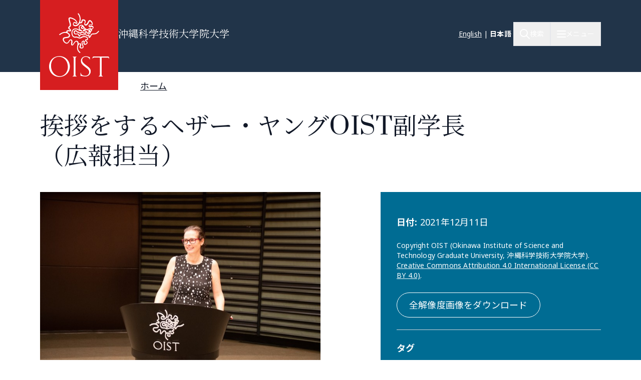

--- FILE ---
content_type: text/html; charset=UTF-8
request_url: https://www.oist.jp/ja/image/oist-vp-communications-and-pr-heather-young-giving-her-opening-remarks
body_size: 24648
content:
<!DOCTYPE html>
<html lang="ja" dir="ltr" prefix="content: http://purl.org/rss/1.0/modules/content/  dc: http://purl.org/dc/terms/  foaf: http://xmlns.com/foaf/0.1/  og: http://ogp.me/ns#  rdfs: http://www.w3.org/2000/01/rdf-schema#  schema: http://schema.org/  sioc: http://rdfs.org/sioc/ns#  sioct: http://rdfs.org/sioc/types#  skos: http://www.w3.org/2004/02/skos/core#  xsd: http://www.w3.org/2001/XMLSchema# " class="scroll-smooth">
  <head>
    <!-- Google tag (gtag.js) -->
    <script async src="https://www.googletagmanager.com/gtag/js?id=G-P6NDCBGTJ1"></script>
    <script>
      window.dataLayer = window.dataLayer || [];
      function gtag(){dataLayer.push(arguments);}
      gtag('js', new Date());

      gtag('config', 'G-P6NDCBGTJ1');
    </script>
    <meta charset="utf-8" />
<link rel="shortlink" href="https://www.oist.jp/ja/media/36812" />
<link rel="canonical" href="https://www.oist.jp/ja/image/oist-vp-communications-and-pr-heather-young-giving-her-opening-remarks" />
<meta property="og:site_name" content="沖縄科学技術大学院大学（OIST）" />
<meta property="og:type" content="article" />
<meta property="og:url" content="https://www.oist.jp/ja/image/oist-vp-communications-and-pr-heather-young-giving-her-opening-remarks" />
<meta property="og:title" content="挨拶をするヘザー・ヤングOIST副学長（広報担当）" />
<meta property="og:image" content="https://www.oist.jp/sites/default/files/styles/open_graph/public/photos/20211211-SCORE-2021-DSC-1430.jpg?h=f728280d&amp;itok=YmLn0Zm4" />
<meta name="twitter:card" content="summary" />
<meta name="twitter:title" content="挨拶をするヘザー・ヤングOIST副学長（広報担当）" />
<meta name="twitter:image" content="https://www.oist.jp/sites/default/files/styles/open_graph/public/photos/20211211-SCORE-2021-DSC-1430.jpg?h=f728280d&amp;itok=YmLn0Zm4" />
<meta name="msapplication-TileColor" content="#da532c" />
<meta name="msapplication-config" content="/themes/custom/server_theme/favicons/browserconfig.xml" />
<meta name="theme-color" content="#ffffff" />
<meta name="MobileOptimized" content="width" />
<meta name="HandheldFriendly" content="true" />
<meta name="viewport" content="width=device-width, initial-scale=1.0" />
<script type="application/ld+json">{
    "@context": "https://schema.org",
    "@graph": [
        {
            "@type": "Organization",
            "additionalType": "CollegeOrUniversity",
            "@id": "oist.jp",
            "url": "https://www.oist.jp/ja",
            "description": "The Okinawa Institute of Science and Technology (OIST) is an interdisciplinary graduate school offering a 5-year PhD program in Science.",
            "name": "Okinawa Institute of Science and Technology",
            "logo": {
                "@type": "ImageObject",
                "url": "https://www.oist.jp/jasites/default/files/photos/shisa-only_600x600.jpg",
                "width": "600",
                "height": "600"
            },
            "address": {
                "@type": "PostalAddress",
                "streetAddress": "1919-1",
                "addressLocality": [
                    "Tancha",
                    "Onna"
                ],
                "addressRegion": [
                    "Kunigami District",
                    "Okinawa"
                ],
                "postalCode": "904-0495",
                "addressCountry": "JP"
            }
        }
    ]
}</script>
<link rel="icon" sizes="512x512" href="/themes/custom/server_theme/favicons/android-chrome-512x512.png" />
<link rel="icon" sizes="192x192" href="/themes/custom/server_theme/favicons/android-chrome-192x192.png" />
<link rel="apple-touch-icon" sizes="180x180" href="/themes/custom/server_theme/favicons/apple-touch-icon.png" />
<link rel="icon" href="/themes/custom/server_theme/favicons/favicon-48x48.png" type="image/png" />
<link rel="manifest" href="/themes/custom/server_theme/favicons/site.webmanifest" />
<link rel="mask-icon" href="/themes/custom/server_theme/favicons/safari-pinned-tab.svg" color="#5bbad5" />
<link rel="shortcut icon" href="/themes/custom/server_theme/favicons/favicon-48x48.png" />
<link rel="alternate" hreflang="en" href="https://www.oist.jp/image/oist-vp-communications-and-pr-heather-young-giving-her-opening-remarks" />
<link rel="alternate" hreflang="ja" href="https://www.oist.jp/ja/image/oist-vp-communications-and-pr-heather-young-giving-her-opening-remarks" />
<link rel="canonical" href="https://www.oist.jp/ja/image/oist-vp-communications-and-pr-heather-young-giving-her-opening-remarks" />
<link rel="shortlink" href="https://www.oist.jp/ja/media/36812" />

    <title>挨拶をするヘザー・ヤングOIST副学長（広報担当） | 沖縄科学技術大学院大学（OIST）</title>
    <link rel="stylesheet" media="all" href="/sites/default/files/css/css_spvOG7Eo7lbFqUQl2yACHYGO2pj4scmxAObAczkqJR4.css?delta=0&amp;language=ja&amp;theme=server_theme&amp;include=eJxtzkEKAjEQRNELZciRpBPKTLTTLalGyJxe0FXAXfFq86sKuXIRItXfHiClgan6RDafQ7RfSMR8Y97ixEC-uwUP2D99yK5NvYgejKXd2v75C0Yx7jq9ePhu1F6fiYuB8e39AOEsSWo" />
<link rel="stylesheet" media="all" href="/sites/default/files/css/css_ppO1t0XFuJWWlzpOepazSU6b4pR5ctjCom8DCnf0i4I.css?delta=1&amp;language=ja&amp;theme=server_theme&amp;include=eJxtzkEKAjEQRNELZciRpBPKTLTTLalGyJxe0FXAXfFq86sKuXIRItXfHiClgan6RDafQ7RfSMR8Y97ixEC-uwUP2D99yK5NvYgejKXd2v75C0Yx7jq9ePhu1F6fiYuB8e39AOEsSWo" />
<link rel="stylesheet" media="all" href="//fonts.googleapis.com/css?family=Open+Sans:400,400i,700" />
<link rel="stylesheet" media="all" href="//fonts.googleapis.com/css2?family=Roboto:wght@400;700&amp;display=swap" />
<link rel="stylesheet" media="all" href="/sites/default/files/css/css_jOB-_nhqHWvJ14Lcf6lyRWUF8wW4d7N6TBnox0eRsZY.css?delta=4&amp;language=ja&amp;theme=server_theme&amp;include=eJxtzkEKAjEQRNELZciRpBPKTLTTLalGyJxe0FXAXfFq86sKuXIRItXfHiClgan6RDafQ7RfSMR8Y97ixEC-uwUP2D99yK5NvYgejKXd2v75C0Yx7jq9ePhu1F6fiYuB8e39AOEsSWo" />

    <script src="/libraries/fontawesome/js/all.min.js?v=6.7.2" defer></script>
<script src="/libraries/fontawesome/js/v4-shims.min.js?v=6.7.2" defer></script>
<script src="https://player.vimeo.com/api/player.js"></script>

  </head>
  <body class="path-media font-body">
        <a href="#main-content" class="visually-hidden focusable skip-link">
      メインコンテンツに移動
    </a>
    
        <div class="dialog-off-canvas-main-canvas flex flex-col min-h-screen" data-off-canvas-main-canvas>
    <nav class="main-menu-wrapper flex-col items-stretch z-main-menu fixed inset-0 w-full h-screen bg-blue-primary text-white overflow-scroll lg:overflow-hidden main" role="navigation">
  <div class="px-4 sm:px-6 lg:px-8 xl:px-20 py-5 lg:py-6 flex flex-row justify-between items-center border-b border-gray-300">
    <div>
                    <img class="w-32 lg:w-48" src="/themes/custom/server_theme/dist/images/logo-footer.svg" alt="ロゴ">
                </div>
    <button name="close_menu" class="menu-close mt-2 w-6 h-6">
      <img src="/themes/custom/server_theme/dist/images/menu-close.svg" alt="Close menu">
    </button>
  </div>
  <div class="flex lg:flex-row px-4 sm:px-6 lg:px-8 xl:px-20 lg:overflow-hidden grow relative">
    
<div class="lg:hidden py-6 overflow-auto w-full">
                    <ul class="menu main-menu m-0 flex flex-col space-y-2">
                    <li class="menu-item flex flex-col">
                          <button href="" class="menu-root-item flex items-center text-2xl leading-11 font-header w-full text-left ">OIST とは <span class="expand-indicator flex justify-center items-center w-6 h-6 border-1 rounded-full border-white ml-4 "></span></button>
                                                
                    
                                                                                                                                                                                    <ul class="sub-menu text-lg font-normal">
                    <li class="menu-item flex flex-col my-2.5 px-2.5">
                          <a href="/ja/about" class="menu-sub-item py-2 block ">OIST とは</a>
                              </li>
                <li class="menu-item flex flex-col my-2.5 px-2.5">
                          <a href="/ja/about/facts-and-figures" class="menu-sub-item py-2 block ">学生・教職員数等</a>
                              </li>
                <li class="menu-item flex flex-col my-2.5 px-2.5">
                          <button class="menu-sub-item flex items-center py-2 text-left ">学長 <span class="expand-indicator flex justify-center items-center w-6 h-6 border-1 rounded-full border-white ml-4 "></span></button>
                                                
                    
                                                                                  <ul class="sub-menu text-lg font-normal">
                    <li class="menu-item flex flex-col my-2.5 px-2.5">
                          <a href="/ja/about/president" class="menu-sub-item py-2 block ">学長</a>
                              </li>
                <li class="menu-item flex flex-col my-2.5 px-2.5">
                          <a href="/ja/about/president/media-library" class="menu-sub-item py-2 block ">学長メディアライブラリー</a>
                              </li>
                <li class="menu-item flex flex-col my-2.5 px-2.5">
                          <a href="/ja/about/president/lectures" class="menu-sub-item py-2 block ">学長主催講演会</a>
                              </li>
                <li class="menu-item flex flex-col my-2.5 px-2.5">
                          <a href="/ja/office-president" class="menu-sub-item py-2 block ">学長オフィス</a>
                              </li>
                <li class="menu-item flex flex-col my-2.5 px-2.5">
                          <a href="/ja/about/president/university-management-forum" class="menu-sub-item py-2 block ">プレジデント・カウンシル</a>
                              </li>
        </ul>
  
              </li>
                <li class="menu-item flex flex-col my-2.5 px-2.5">
                          <button class="menu-sub-item flex items-center py-2 text-left ">リーダーシップ &amp; ガバナンス <span class="expand-indicator flex justify-center items-center w-6 h-6 border-1 rounded-full border-white ml-4 "></span></button>
                                                
                    
                                                                                                              <ul class="sub-menu text-lg font-normal">
                    <li class="menu-item flex flex-col my-2.5 px-2.5">
                          <a href="/ja/about/leadership-governance" class="menu-sub-item py-2 block ">リーダーシップ &amp; ガバナンス</a>
                              </li>
                <li class="menu-item flex flex-col my-2.5 px-2.5">
                          <a href="/ja/about/officers-senior-management" class="menu-sub-item py-2 block ">役員・大学幹部</a>
                              </li>
                <li class="menu-item flex flex-col my-2.5 px-2.5">
                          <a href="/ja/about/leadership-governance/board-governors" class="menu-sub-item py-2 block ">理事会</a>
                              </li>
                <li class="menu-item flex flex-col my-2.5 px-2.5">
                          <a href="/ja/about/leadership-governance/board-councilors" class="menu-sub-item py-2 block ">評議員会</a>
                              </li>
                <li class="menu-item flex flex-col my-2.5 px-2.5">
                          <a href="/ja/about/organigram" class="menu-sub-item py-2 block ">組織図</a>
                              </li>
                <li class="menu-item flex flex-col my-2.5 px-2.5">
                          <a href="/ja/about/former-presidents" class="menu-sub-item py-2 block ">歴代理事長・学長</a>
                              </li>
                <li class="menu-item flex flex-col my-2.5 px-2.5">
                          <a href="/policy-library" class="menu-sub-item py-2 block ">基本方針・ルール・手続き</a>
                              </li>
        </ul>
  
              </li>
                <li class="menu-item flex flex-col my-2.5 px-2.5">
                          <button class="menu-sub-item flex items-center py-2 text-left ">沿革 <span class="expand-indicator flex justify-center items-center w-6 h-6 border-1 rounded-full border-white ml-4 "></span></button>
                                                
                    
                                                      <ul class="sub-menu text-lg font-normal">
                    <li class="menu-item flex flex-col my-2.5 px-2.5">
                          <a href="/ja/about/history" class="menu-sub-item py-2 block ">沿革</a>
                              </li>
                <li class="menu-item flex flex-col my-2.5 px-2.5">
                          <a href="/ja/about/history/oistpc" class="menu-sub-item py-2 block ">沖縄科学技術基盤整備機構</a>
                              </li>
                <li class="menu-item flex flex-col my-2.5 px-2.5">
                          <a href="/ja/page/12739" class="menu-sub-item py-2 block ">尾身幸次</a>
                              </li>
        </ul>
  
              </li>
                <li class="menu-item flex flex-col my-2.5 px-2.5">
                          <a href="/ja/oist-publications-reports" class="menu-sub-item py-2 block ">発行物・レポート</a>
                              </li>
                <li class="menu-item flex flex-col my-2.5 px-2.5">
                          <button class="menu-sub-item flex items-center py-2 text-left ">調達 <span class="expand-indicator flex justify-center items-center w-6 h-6 border-1 rounded-full border-white ml-4 "></span></button>
                                                
                    
                                                                                                                            <ul class="sub-menu text-lg font-normal">
                    <li class="menu-item flex flex-col my-2.5 px-2.5">
                          <a href="/ja/about/procurement" class="menu-sub-item py-2 block ">調達情報</a>
                              </li>
                <li class="menu-item flex flex-col my-2.5 px-2.5">
                          <a href="/ja/about/procurement/construction" class="menu-sub-item py-2 block ">工事関連の調達・入札情報</a>
                              </li>
                <li class="menu-item flex flex-col my-2.5 px-2.5">
                          <a href="/ja/about/procurement/article" class="menu-sub-item py-2 block ">物品・役務等の調達・入札情報</a>
                              </li>
                <li class="menu-item flex flex-col my-2.5 px-2.5">
                          <a href="/ja/node/41759" class="menu-sub-item py-2 block ">調達規則類</a>
                              </li>
                <li class="menu-item flex flex-col my-2.5 px-2.5">
                          <a href="/ja/about/procurement/guidance-business-partners-japan" class="menu-sub-item py-2 block ">お取引先の皆様へ </a>
                              </li>
                <li class="menu-item flex flex-col my-2.5 px-2.5">
                          <a href="/ja/node/34094" class="menu-sub-item py-2 block ">海外からの搬入/営業について</a>
                              </li>
                <li class="menu-item flex flex-col my-2.5 px-2.5">
                          <a href="/ja/about/procurement/deliverysales-guidance-oist-campus" class="menu-sub-item py-2 block ">キャンパスへの搬入/営業</a>
                              </li>
                <li class="menu-item flex flex-col my-2.5 px-2.5">
                          <a href="/ja/about/procurement/electronic-procurement-system" class="menu-sub-item py-2 block ">電子入札システム</a>
                              </li>
        </ul>
  
              </li>
                <li class="menu-item flex flex-col my-2.5 px-2.5">
                          <a href="/ja/whistleblower-report-hotline" class="menu-sub-item py-2 block ">不正通報ホットライン</a>
                              </li>
                <li class="menu-item flex flex-col my-2.5 px-2.5">
                          <button class="menu-sub-item flex items-center py-2 text-left ">情報公開 <span class="expand-indicator flex justify-center items-center w-6 h-6 border-1 rounded-full border-white ml-4 "></span></button>
                                                
                    
                                                                                                                                                        <ul class="sub-menu text-lg font-normal">
                    <li class="menu-item flex flex-col my-2.5 px-2.5">
                          <a href="/ja/about/disclosure" class="menu-sub-item py-2 block ">情報公開</a>
                              </li>
                <li class="menu-item flex flex-col my-2.5 px-2.5">
                          <a href="/ja/about/disclosure/basic-information" class="menu-sub-item py-2 block ">基本情報</a>
                              </li>
                <li class="menu-item flex flex-col my-2.5 px-2.5">
                          <a href="/ja/about/disclosure/guidance-on-the-procedures-for-information-access" class="menu-sub-item py-2 block ">情報公開制度のご案内</a>
                              </li>
                <li class="menu-item flex flex-col my-2.5 px-2.5">
                          <a href="/ja/about/disclosure/guidance-on-the-procedures-for-personal-information-protection" class="menu-sub-item py-2 block ">個人情報保護制度のご案内</a>
                              </li>
                <li class="menu-item flex flex-col my-2.5 px-2.5">
                          <a href="/ja/about/disclosure/regarding-article-47-of-the-private-school-act" class="menu-sub-item py-2 block ">私立学校法に規定する書類</a>
                              </li>
                <li class="menu-item flex flex-col my-2.5 px-2.5">
                          <a href="/ja/about/disclosure/regarding-the-school-education-act" class="menu-sub-item py-2 block ">学校教育法等に規定する情報の公表</a>
                              </li>
                <li class="menu-item flex flex-col my-2.5 px-2.5">
                          <a href="/ja/about/disclosure/regarding-information-held-by-independent-administrative-agencies" class="menu-sub-item py-2 block ">情報公開法第22条及び施行令第12条に基づく情報提供</a>
                              </li>
                <li class="menu-item flex flex-col my-2.5 px-2.5">
                          <a href="/ja/about/disclosure/regarding-the-provisions-of-the-document-management-act" class="menu-sub-item py-2 block ">公文書管理法に基づく情報公開</a>
                              </li>
                <li class="menu-item flex flex-col my-2.5 px-2.5">
                          <a href="/ja/about/disclosure/regarding-the-personal-information-protection-act" class="menu-sub-item py-2 block ">個人情報保護法第75条第1項に基づく情報公開</a>
                              </li>
                <li class="menu-item flex flex-col my-2.5 px-2.5">
                          <a href="/ja/about/disclosure/others" class="menu-sub-item py-2 block ">その他の公表情報</a>
                              </li>
        </ul>
  
              </li>
                <li class="menu-item flex flex-col my-2.5 px-2.5">
                          <button class="menu-sub-item flex items-center py-2 text-left ">安全衛生 <span class="expand-indicator flex justify-center items-center w-6 h-6 border-1 rounded-full border-white ml-4 "></span></button>
                                                
                    
                                                      <ul class="sub-menu text-lg font-normal">
                    <li class="menu-item flex flex-col my-2.5 px-2.5">
                          <a href="/ja/node/45113" class="menu-sub-item py-2 block ">OISTにおける安全衛生</a>
                              </li>
                <li class="menu-item flex flex-col my-2.5 px-2.5">
                          <a href="/ja/about/health-safety/know-safety-no-pain" class="menu-sub-item py-2 block ">OISTの安全衛生体制について</a>
                              </li>
                <li class="menu-item flex flex-col my-2.5 px-2.5">
                          <a href="/ja/node/43871" class="menu-sub-item py-2 block ">保健センター</a>
                              </li>
        </ul>
  
              </li>
                <li class="menu-item flex flex-col my-2.5 px-2.5">
                          <a href="/ja/clinic" class="menu-sub-item py-2 block ">OISTクリニック</a>
                              </li>
                <li class="menu-item flex flex-col my-2.5 px-2.5">
                          <button class="menu-sub-item flex items-center py-2 text-left ">個人情報保護への取り組み <span class="expand-indicator flex justify-center items-center w-6 h-6 border-1 rounded-full border-white ml-4 "></span></button>
                                                
                    
                                        <ul class="sub-menu text-lg font-normal">
                    <li class="menu-item flex flex-col my-2.5 px-2.5">
                          <a href="/ja/about/privacy-policy" class="menu-sub-item py-2 block ">個人情報保護への取り組み</a>
                              </li>
                <li class="menu-item flex flex-col my-2.5 px-2.5">
                          <a href="/ja/about/disclosure/regarding-the-personal-information-protection-act" class="menu-sub-item py-2 block ">個人情報ファイル簿</a>
                              </li>
        </ul>
  
              </li>
        </ul>
  
              </li>
                <li class="menu-item flex flex-col">
                          <button href="" class="menu-root-item flex items-center text-2xl leading-11 font-header w-full text-left ">研究 <span class="expand-indicator flex justify-center items-center w-6 h-6 border-1 rounded-full border-white ml-4 "></span></button>
                                                
                    
                                                                                                                                          <ul class="sub-menu text-lg font-normal">
                    <li class="menu-item flex flex-col my-2.5 px-2.5">
                          <a href="/ja/research" class="menu-sub-item py-2 block ">OISTの研究</a>
                              </li>
                <li class="menu-item flex flex-col my-2.5 px-2.5">
                          <button class="menu-sub-item flex items-center py-2 text-left ">研究者・研究ユニット <span class="expand-indicator flex justify-center items-center w-6 h-6 border-1 rounded-full border-white ml-4 "></span></button>
                                                
                    
                                                                                  <ul class="sub-menu text-lg font-normal">
                    <li class="menu-item flex flex-col my-2.5 px-2.5">
                          <a href="/ja/research/researchers_and_researchunits" class="menu-sub-item py-2 block ">研究者・研究ユニット</a>
                              </li>
                <li class="menu-item flex flex-col my-2.5 px-2.5">
                          <a href="/ja/research/faculty-members" class="menu-sub-item py-2 block ">教員</a>
                              </li>
                <li class="menu-item flex flex-col my-2.5 px-2.5">
                          <a href="/ja/research/research-units" class="menu-sub-item py-2 block ">研究ユニット</a>
                              </li>
                <li class="menu-item flex flex-col my-2.5 px-2.5">
                          <a href="/ja/stg" class="menu-sub-item py-2 block ">サイエンス・テクノロジー・グループ</a>
                              </li>
                <li class="menu-item flex flex-col my-2.5 px-2.5">
                          <a href="/ja/research/buribushi" class="menu-sub-item py-2 block ">ぶりぶし(群星)フェローシップ</a>
                              </li>
        </ul>
  
              </li>
                <li class="menu-item flex flex-col my-2.5 px-2.5">
                          <button class="menu-sub-item flex items-center py-2 text-left ">オープンセンター <span class="expand-indicator flex justify-center items-center w-6 h-6 border-1 rounded-full border-white ml-4 "></span></button>
                                                
                    
                                                      <ul class="sub-menu text-lg font-normal">
                    <li class="menu-item flex flex-col my-2.5 px-2.5">
                          <a href="/ja/research/open_center" class="menu-sub-item py-2 block ">オープンセンター</a>
                              </li>
                <li class="menu-item flex flex-col my-2.5 px-2.5">
                          <a href="/ja/ocqt" class="menu-sub-item py-2 block ">OIST量子技術センター</a>
                              </li>
                <li class="menu-item flex flex-col my-2.5 px-2.5">
                          <a href="/ja/node/45459" class="menu-sub-item py-2 block ">Open Center for Energy</a>
                              </li>
        </ul>
  
              </li>
                <li class="menu-item flex flex-col my-2.5 px-2.5">
                          <button class="menu-sub-item flex items-center py-2 text-left ">研究活動 <span class="expand-indicator flex justify-center items-center w-6 h-6 border-1 rounded-full border-white ml-4 "></span></button>
                                                
                    
                                                                                  <ul class="sub-menu text-lg font-normal">
                    <li class="menu-item flex flex-col my-2.5 px-2.5">
                          <a href="/ja/research/activities" class="menu-sub-item py-2 block ">研究活動</a>
                              </li>
                <li class="menu-item flex flex-col my-2.5 px-2.5">
                          <a href="/ja/research/discover" class="menu-sub-item py-2 block ">専門分野</a>
                              </li>
                <li class="menu-item flex flex-col my-2.5 px-2.5">
                          <a href="/ja/conference" class="menu-sub-item py-2 block ">カンファレンス・ワークショップ</a>
                              </li>
                <li class="menu-item flex flex-col my-2.5 px-2.5">
                          <a href="/ja/annual-reports" class="menu-sub-item py-2 block ">年次報告書</a>
                              </li>
                <li class="menu-item flex flex-col my-2.5 px-2.5">
                          <a href="/ja/research/research-news" class="menu-sub-item py-2 block ">研究ニュース</a>
                              </li>
        </ul>
  
              </li>
                <li class="menu-item flex flex-col my-2.5 px-2.5">
                          <button class="menu-sub-item flex items-center py-2 text-left ">研究施設・設備 <span class="expand-indicator flex justify-center items-center w-6 h-6 border-1 rounded-full border-white ml-4 "></span></button>
                                                
                    
                                                                                  <ul class="sub-menu text-lg font-normal">
                    <li class="menu-item flex flex-col my-2.5 px-2.5">
                          <a href="/ja/research/facilities" class="menu-sub-item py-2 block ">研究施設・設備</a>
                              </li>
                <li class="menu-item flex flex-col my-2.5 px-2.5">
                          <a href="/ja/core-facilities" class="menu-sub-item py-2 block ">コアファシリティ</a>
                              </li>
                <li class="menu-item flex flex-col my-2.5 px-2.5">
                          <a href="/ja/marine-science-station" class="menu-sub-item py-2 block ">マリン・サイエンス・ステーション</a>
                              </li>
                <li class="menu-item flex flex-col my-2.5 px-2.5">
                          <a href="/ja/research/open-innovation-facilities/sea-nexus" class="menu-sub-item py-2 block ">OIST Sea neXus</a>
                              </li>
                <li class="menu-item flex flex-col my-2.5 px-2.5">
                          <a href="/ja/research/open-innovation-facilities/land-nexus" class="menu-sub-item py-2 block ">OIST Land neXus</a>
                              </li>
        </ul>
  
              </li>
                <li class="menu-item flex flex-col my-2.5 px-2.5">
                          <button class="menu-sub-item flex items-center py-2 text-left ">研究支援 <span class="expand-indicator flex justify-center items-center w-6 h-6 border-1 rounded-full border-white ml-4 "></span></button>
                                                
                    
                                                                                                                            <ul class="sub-menu text-lg font-normal">
                    <li class="menu-item flex flex-col my-2.5 px-2.5">
                          <a href="/ja/research/support" class="menu-sub-item py-2 block ">研究支援</a>
                              </li>
                <li class="menu-item flex flex-col my-2.5 px-2.5">
                          <a href="/ja/research/research-funds" class="menu-sub-item py-2 block ">研究基金</a>
                              </li>
                <li class="menu-item flex flex-col my-2.5 px-2.5">
                          <a href="/ja/research/library" class="menu-sub-item py-2 block ">図書館</a>
                              </li>
                <li class="menu-item flex flex-col my-2.5 px-2.5">
                          <a href="/ja/research/repository" class="menu-sub-item py-2 block ">機関リポジトリ</a>
                              </li>
                <li class="menu-item flex flex-col my-2.5 px-2.5">
                          <a href="/ja/core-facilities" class="menu-sub-item py-2 block ">コアファシリティ</a>
                              </li>
                <li class="menu-item flex flex-col my-2.5 px-2.5">
                          <a href="/ja/node/45355" class="menu-sub-item py-2 block ">プロフェッショナル育成支援</a>
                              </li>
                <li class="menu-item flex flex-col my-2.5 px-2.5">
                          <a href="/ja/innovation" class="menu-sub-item py-2 block ">産学官金連携</a>
                              </li>
                <li class="menu-item flex flex-col my-2.5 px-2.5">
                          <a href="/ja/provost/shohei-suzuki-research-safety-fund" class="menu-sub-item py-2 block ">鈴木祥平研究安全基金</a>
                              </li>
        </ul>
  
              </li>
                <li class="menu-item flex flex-col my-2.5 px-2.5">
                          <button class="menu-sub-item flex items-center py-2 text-left ">グラント・学術連携 <span class="expand-indicator flex justify-center items-center w-6 h-6 border-1 rounded-full border-white ml-4 "></span></button>
                                                
                    
                                                                                  <ul class="sub-menu text-lg font-normal">
                    <li class="menu-item flex flex-col my-2.5 px-2.5">
                          <a href="/ja/research/grant_and_partnership" class="menu-sub-item py-2 block ">グラント・学術連携</a>
                              </li>
                <li class="menu-item flex flex-col my-2.5 px-2.5">
                          <a href="/ja/visiting-program" class="menu-sub-item py-2 block ">ビジタープログラム</a>
                              </li>
                <li class="menu-item flex flex-col my-2.5 px-2.5">
                          <a href="/ja/academic-partnerships" class="menu-sub-item py-2 block ">学術連携</a>
                              </li>
                <li class="menu-item flex flex-col my-2.5 px-2.5">
                          <a href="/ja/research/institutional_grant" class="menu-sub-item py-2 block ">機関グラント</a>
                              </li>
                <li class="menu-item flex flex-col my-2.5 px-2.5">
                          <a href="/ja/node/46198" class="menu-sub-item py-2 block ">Other Grant Initiatives</a>
                              </li>
        </ul>
  
              </li>
                <li class="menu-item flex flex-col my-2.5 px-2.5">
                          <button class="menu-sub-item flex items-center py-2 text-left ">運営組織（学術） <span class="expand-indicator flex justify-center items-center w-6 h-6 border-1 rounded-full border-white ml-4 "></span></button>
                                                
                    
                                                                    <ul class="sub-menu text-lg font-normal">
                    <li class="menu-item flex flex-col my-2.5 px-2.5">
                          <a href="/ja/research/provost_deans" class="menu-sub-item py-2 block ">プロボスト・ディーン</a>
                              </li>
                <li class="menu-item flex flex-col my-2.5 px-2.5">
                          <a href="/ja/research/provost" class="menu-sub-item py-2 block ">プロボストオフィス</a>
                              </li>
                <li class="menu-item flex flex-col my-2.5 px-2.5">
                          <a href="/ja/dor" class="menu-sub-item py-2 block ">研究担当ディーンオフィス</a>
                              </li>
                <li class="menu-item flex flex-col my-2.5 px-2.5">
                          <a href="/ja/education/gs/structure-sections" class="menu-sub-item py-2 block ">研究科長オフィス</a>
                              </li>
        </ul>
  
              </li>
                <li class="menu-item flex flex-col my-2.5 px-2.5">
                          <button class="menu-sub-item flex items-center py-2 text-left ">研究コンプライアンス <span class="expand-indicator flex justify-center items-center w-6 h-6 border-1 rounded-full border-white ml-4 "></span></button>
                                                
                    
                                                                                  <ul class="sub-menu text-lg font-normal">
                    <li class="menu-item flex flex-col my-2.5 px-2.5">
                          <a href="/ja/research/compliance" class="menu-sub-item py-2 block ">研究コンプライアンス</a>
                              </li>
                <li class="menu-item flex flex-col my-2.5 px-2.5">
                          <a href="/ja/research/research-integrity" class="menu-sub-item py-2 block ">研究公正の推進</a>
                              </li>
                <li class="menu-item flex flex-col my-2.5 px-2.5">
                          <a href="/ja/research/safe-responsible-research" class="menu-sub-item py-2 block ">安全で責任ある研究</a>
                              </li>
                <li class="menu-item flex flex-col my-2.5 px-2.5">
                          <a href="/ja/data-management" class="menu-sub-item py-2 block ">データ管理</a>
                              </li>
                <li class="menu-item flex flex-col my-2.5 px-2.5">
                          <a href="/ja/research/compliance-initiative" class="menu-sub-item py-2 block ">法令順守への取り組み</a>
                              </li>
        </ul>
  
              </li>
        </ul>
  
              </li>
                <li class="menu-item flex flex-col">
                          <a href="/ja/education" class="menu-root-item block text-2xl leading-11 font-header w-full text-left ">教育</a>
                              </li>
                <li class="menu-item flex flex-col">
                          <a href="/ja/admissions" class="menu-root-item block text-2xl leading-11 font-header w-full text-left ">入学案内</a>
                              </li>
                <li class="menu-item flex flex-col">
                          <a href="/ja/innovation" class="menu-root-item block text-2xl leading-11 font-header w-full text-left ">イノベーション</a>
                              </li>
                <li class="menu-item flex flex-col">
                          <button href="" class="menu-root-item flex items-center text-2xl leading-11 font-header w-full text-left ">ニュース <span class="expand-indicator flex justify-center items-center w-6 h-6 border-1 rounded-full border-white ml-4 "></span></button>
                                                
                    
                                                                                                              <ul class="sub-menu text-lg font-normal">
                    <li class="menu-item flex flex-col my-2.5 px-2.5">
                          <a href="/ja/about/news-center" class="menu-sub-item py-2 block ">ニュース</a>
                              </li>
                <li class="menu-item flex flex-col my-2.5 px-2.5">
                          <a href="/ja/about/media-coverage" class="menu-sub-item py-2 block ">メディア掲載</a>
                              </li>
                <li class="menu-item flex flex-col my-2.5 px-2.5">
                          <a href="/ja/social-media" class="menu-sub-item py-2 block ">ソーシャルメディア</a>
                              </li>
                <li class="menu-item flex flex-col my-2.5 px-2.5">
                          <a href="/ja/about/photos" class="menu-sub-item py-2 block ">フォトギャラリー</a>
                              </li>
                <li class="menu-item flex flex-col my-2.5 px-2.5">
                          <a href="/ja/research/podcast" class="menu-sub-item py-2 block ">ポッドキャスト</a>
                              </li>
                <li class="menu-item flex flex-col my-2.5 px-2.5">
                          <a href="/ja/research/videos" class="menu-sub-item py-2 block ">ビデオ</a>
                              </li>
                <li class="menu-item flex flex-col my-2.5 px-2.5">
                          <a href="/ja/news/for-the-press" class="menu-sub-item py-2 block ">報道関係者の皆様へ</a>
                              </li>
        </ul>
  
              </li>
                <li class="menu-item flex flex-col">
                          <button href="" class="menu-root-item flex items-center text-2xl leading-11 font-header w-full text-left ">地域連携・教育 <span class="expand-indicator flex justify-center items-center w-6 h-6 border-1 rounded-full border-white ml-4 "></span></button>
                                                
                    
                                                                                                                                                        <ul class="sub-menu text-lg font-normal">
                    <li class="menu-item flex flex-col my-2.5 px-2.5">
                          <a href="/ja/outreach" class="menu-sub-item py-2 block ">一般・学校向け活動</a>
                              </li>
                <li class="menu-item flex flex-col my-2.5 px-2.5">
                          <a href="/ja/outreach/update" class="menu-sub-item py-2 block ">地域連携・科学教育ニュース</a>
                              </li>
                <li class="menu-item flex flex-col my-2.5 px-2.5">
                          <a href="/ja/outreach/elementary-school" class="menu-sub-item py-2 block ">小学校向け</a>
                              </li>
                <li class="menu-item flex flex-col my-2.5 px-2.5">
                          <a href="/ja/outreach/junior-high-school" class="menu-sub-item py-2 block ">中学校向け</a>
                              </li>
                <li class="menu-item flex flex-col my-2.5 px-2.5">
                          <a href="/ja/outreach/high-school" class="menu-sub-item py-2 block ">高校向け</a>
                              </li>
                <li class="menu-item flex flex-col my-2.5 px-2.5">
                          <a href="/ja/outreach/university" class="menu-sub-item py-2 block ">大学向け</a>
                              </li>
                <li class="menu-item flex flex-col my-2.5 px-2.5">
                          <a href="/ja/outreach/general-public" class="menu-sub-item py-2 block ">一般向け</a>
                              </li>
                <li class="menu-item flex flex-col my-2.5 px-2.5">
                          <button class="menu-sub-item flex items-center py-2 text-left ">沖縄への貢献 <span class="expand-indicator flex justify-center items-center w-6 h-6 border-1 rounded-full border-white ml-4 "></span></button>
                                                
                    
                                                      <ul class="sub-menu text-lg font-normal">
                    <li class="menu-item flex flex-col my-2.5 px-2.5">
                          <a href="/ja/outreach/contribution" class="menu-sub-item py-2 block ">沖縄への貢献</a>
                              </li>
                <li class="menu-item flex flex-col my-2.5 px-2.5">
                          <a href="/ja/outreach/community/covid" class="menu-sub-item py-2 block ">【新型コロナ】社会貢献プロジェクト</a>
                              </li>
                <li class="menu-item flex flex-col my-2.5 px-2.5">
                          <a href="/ja/covid-19/oister-spotlight" class="menu-sub-item py-2 block ">OISTer スポットライト</a>
                              </li>
        </ul>
  
              </li>
                <li class="menu-item flex flex-col my-2.5 px-2.5">
                          <a href="/ja/sdg" class="menu-sub-item py-2 block ">SDGs</a>
                              </li>
                <li class="menu-item flex flex-col my-2.5 px-2.5">
                          <a href="/ja/outreach/oist-science-studio" class="menu-sub-item py-2 block ">OISTサイエンススタジオ</a>
                              </li>
        </ul>
  
              </li>
                <li class="menu-item flex flex-col">
                          <button href="" class="menu-root-item flex items-center text-2xl leading-11 font-header w-full text-left ">キャンパス <span class="expand-indicator flex justify-center items-center w-6 h-6 border-1 rounded-full border-white ml-4 "></span></button>
                                                
                    
                                                                                                              <ul class="sub-menu text-lg font-normal">
                    <li class="menu-item flex flex-col my-2.5 px-2.5">
                          <button class="menu-sub-item flex items-center py-2 text-left ">キャンパス <span class="expand-indicator flex justify-center items-center w-6 h-6 border-1 rounded-full border-white ml-4 "></span></button>
                                                
                    
                                                                                                                                                        <ul class="sub-menu text-lg font-normal">
                    <li class="menu-item flex flex-col my-2.5 px-2.5">
                          <a href="/ja/campus" class="menu-sub-item py-2 block ">キャンパス</a>
                              </li>
                <li class="menu-item flex flex-col my-2.5 px-2.5">
                          <a href="/ja/resource-center" class="menu-sub-item py-2 block ">リソースセンター</a>
                              </li>
                <li class="menu-item flex flex-col my-2.5 px-2.5">
                          <a href="/ja/clinic" class="menu-sub-item py-2 block ">OISTクリニック</a>
                              </li>
                <li class="menu-item flex flex-col my-2.5 px-2.5">
                          <a href="/ja/recreation" class="menu-sub-item py-2 block ">レクリエーションサービス</a>
                              </li>
                <li class="menu-item flex flex-col my-2.5 px-2.5">
                          <a href="/ja/campus/visitors-center-shops-restaurants" class="menu-sub-item py-2 block ">ショッピング・レストラン</a>
                              </li>
                <li class="menu-item flex flex-col my-2.5 px-2.5">
                          <a href="/ja/campus/childcare-education" class="menu-sub-item py-2 block ">保育・幼児教育</a>
                              </li>
                <li class="menu-item flex flex-col my-2.5 px-2.5">
                          <a href="/ja/campus/housing" class="menu-sub-item py-2 block ">ハウジング</a>
                              </li>
                <li class="menu-item flex flex-col my-2.5 px-2.5">
                          <a href="/ja/campus/community-facilities" class="menu-sub-item py-2 block ">コミュニティ施設</a>
                              </li>
                <li class="menu-item flex flex-col my-2.5 px-2.5">
                          <a href="/ja/campus/research-facilities" class="menu-sub-item py-2 block ">研究施設</a>
                              </li>
                <li class="menu-item flex flex-col my-2.5 px-2.5">
                          <a href="/ja/campus/ganjuu-wellbeing-service" class="menu-sub-item py-2 block ">カウンセリング</a>
                              </li>
        </ul>
  
              </li>
                <li class="menu-item flex flex-col my-2.5 px-2.5">
                          <a href="/ja/campus/access-map" class="menu-sub-item py-2 block ">アクセス・マップ</a>
                              </li>
                <li class="menu-item flex flex-col my-2.5 px-2.5">
                          <a href="/ja/campus/parking" class="menu-sub-item py-2 block ">駐車場</a>
                              </li>
                <li class="menu-item flex flex-col my-2.5 px-2.5">
                          <a href="/ja/conference-venues" class="menu-sub-item py-2 block ">会議施設</a>
                              </li>
                <li class="menu-item flex flex-col my-2.5 px-2.5">
                          <a href="/ja/campus/tokyo-office" class="menu-sub-item py-2 block ">東京オフィス</a>
                              </li>
                <li class="menu-item flex flex-col my-2.5 px-2.5">
                          <a href="/ja/campus/seaside-house" class="menu-sub-item py-2 block ">シーサイドハウス</a>
                              </li>
                <li class="menu-item flex flex-col my-2.5 px-2.5">
                          <a href="/ja/marine-science-station" class="menu-sub-item py-2 block ">マリン・サイエンス・ステーション</a>
                              </li>
        </ul>
  
              </li>
                <li class="menu-item flex flex-col">
                          <button href="" class="menu-root-item flex items-center text-2xl leading-11 font-header w-full text-left ">採用情報 <span class="expand-indicator flex justify-center items-center w-6 h-6 border-1 rounded-full border-white ml-4 "></span></button>
                                                
                    
                                                                                                              <ul class="sub-menu text-lg font-normal">
                    <li class="menu-item flex flex-col my-2.5 px-2.5">
                          <a href="/ja/careers" class="menu-sub-item py-2 block ">採用情報</a>
                              </li>
                <li class="menu-item flex flex-col my-2.5 px-2.5">
                          <a href="/ja/careers/faculty-positions" class="menu-sub-item py-2 block ">准教授および教授の公募</a>
                              </li>
                <li class="menu-item flex flex-col my-2.5 px-2.5">
                          <a href="/ja/careers/background-check" class="menu-sub-item py-2 block ">バックグラウンドチェック</a>
                              </li>
                <li class="menu-item flex flex-col my-2.5 px-2.5">
                          <a href="https://groups.oist.jp/hr-relocation" class="menu-sub-item py-2 block ">赴任サポート</a>
                              </li>
                <li class="menu-item flex flex-col my-2.5 px-2.5">
                          <a href="/ja/diversity" class="menu-sub-item py-2 block ">ダイバーシティ</a>
                              </li>
                <li class="menu-item flex flex-col my-2.5 px-2.5">
                          <a href="/ja/c-hub" class="menu-sub-item py-2 block ">プロフェッショナル育成支援とインクルージョン</a>
                              </li>
                <li class="menu-item flex flex-col my-2.5 px-2.5">
                          <a href="/ja/careers/faq" class="menu-sub-item py-2 block ">よくあるご質問</a>
                              </li>
        </ul>
  
              </li>
        </ul>
  
</div>



<div class="menu_level_0 hidden lg:block menu_level_0 py-6 pr-8 overflow-auto scrollbar scrollbar-thin scrollbar-thumb-blue-gray scrollbar-rounded-full scrollbar-track-blue-dark">
                                
          <div data-menu-level="0" id="root" class="menu main-menu">
        <ul class="m-0 flex flex-col space-y-3 lg:space-y-3 lg:relative">
                      
            <li>
                                            <button data-menu-child="db3b68c0-67d5-4863-a7f7-625dea19ff71" href="" class="menu-root-item flex items-center base leading-11 lg:text-xl font-header lg:pb-2 w-full text-left ">OIST とは <span class="expand-indicator flex justify-center items-center w-6 h-6 border-1 rounded-full border-white ml-4 "></span></button>
                                        </li>
                      
            <li>
                                            <button data-menu-child="cf5be12c-d9c1-4693-8c42-e1fcdab211a2" href="" class="menu-root-item flex items-center base leading-11 lg:text-xl font-header lg:pb-2 w-full text-left ">研究 <span class="expand-indicator flex justify-center items-center w-6 h-6 border-1 rounded-full border-white ml-4 "></span></button>
                                        </li>
                      
            <li>
                                            <a data-menu-child="" href="/ja/education" class="menu-root-item block base leading-11 lg:text-xl font-header lg:pb-2 w-full text-left ">教育</a>
                                        </li>
                      
            <li>
                                            <a data-menu-child="" href="/ja/admissions" class="menu-root-item block base leading-11 lg:text-xl font-header lg:pb-2 w-full text-left ">入学案内</a>
                                        </li>
                      
            <li>
                                            <a data-menu-child="" href="/ja/innovation" class="menu-root-item block base leading-11 lg:text-xl font-header lg:pb-2 w-full text-left ">イノベーション</a>
                                        </li>
                      
            <li>
                                            <button data-menu-child="b01e58a4-c4b0-4759-8b7b-db20f80ba883" href="" class="menu-root-item flex items-center base leading-11 lg:text-xl font-header lg:pb-2 w-full text-left ">ニュース <span class="expand-indicator flex justify-center items-center w-6 h-6 border-1 rounded-full border-white ml-4 "></span></button>
                                        </li>
                      
            <li>
                                            <button data-menu-child="8252691e-f800-4ed1-9ff2-2674fbf4c391" href="" class="menu-root-item flex items-center base leading-11 lg:text-xl font-header lg:pb-2 w-full text-left ">地域連携・教育 <span class="expand-indicator flex justify-center items-center w-6 h-6 border-1 rounded-full border-white ml-4 "></span></button>
                                        </li>
                      
            <li>
                                            <button data-menu-child="40edcacb-bfac-4667-82ec-ab46abfad443" href="" class="menu-root-item flex items-center base leading-11 lg:text-xl font-header lg:pb-2 w-full text-left ">キャンパス <span class="expand-indicator flex justify-center items-center w-6 h-6 border-1 rounded-full border-white ml-4 "></span></button>
                                        </li>
                      
            <li>
                                            <button data-menu-child="5dde840c-fadc-4777-aebf-fe3b84984858" href="" class="menu-root-item flex items-center base leading-11 lg:text-xl font-header lg:pb-2 w-full text-left ">採用情報 <span class="expand-indicator flex justify-center items-center w-6 h-6 border-1 rounded-full border-white ml-4 "></span></button>
                                        </li>
                  </ul>
      </div>
    
                        
                                            
    
                        
                              
                              
                                            
    
                        
                              
                              
                              
                              
                

                              
                                            
    
                        
                              
                              
                              
                              
                              
                              
                

                              
                                            
    
                        
                              
                              
                

                              
                              
                                            
    
                        
                              
                              
                              
                              
                              
                              
                              
                

                              
                              
                                            
    
                        
                              
                              
                              
                              
                              
                              
                              
                              
                              
                

                              
                                            
    
                        
                              
                              
                

                              
                              
                                            
    
                        
                              
                

                

                              
                                            
    
                        
                              
                                            
    
                        
                              
                              
                              
                              
                

                              
                                            
    
                        
                              
                              
                

                              
                                            
    
                        
                              
                              
                              
                              
                

                              
                                            
    
                        
                              
                              
                              
                              
                

                              
                                            
    
                        
                              
                              
                              
                              
                              
                              
                              
                

                              
                                            
    
                        
                              
                              
                              
                              
                

                              
                                            
    
                        
                              
                              
                              
                

                              
                                            
    
                        
                              
                              
                              
                              
                

                

                              
                              
                              
                              
                                            
    
                        
                              
                              
                              
                              
                              
                              
                

                              
                                            
    
                        
                              
                              
                              
                              
                              
                              
                              
                                            
    
                        
                              
                              
                

                              
                              
                

                              
                                            
    
                        
                                            
    
                        
                              
                              
                              
                              
                              
                              
                              
                              
                              
                

                              
                              
                              
                              
                              
                              
                

                              
                                            
    
                        
                              
                              
                              
                              
                              
                              
                

                

</div>
<div class="menu_level_1 hidden lg:block menu_level_0 py-6 pr-8 overflow-auto scrollbar scrollbar-thin scrollbar-thumb-blue-gray scrollbar-rounded-full scrollbar-track-blue-dark">
                      
      
                                                                                                                                              
    
                        
                                  
                    
                                                                                                                                                                                        
          <div data-menu-level="1" id="db3b68c0-67d5-4863-a7f7-625dea19ff71" class="menu sub-menu">
        <ul class="lg:flex-col lg:space-y-3 lg:xl lg:ml-12 lg:px-2.5">
                      
            <li>
                                            <a data-menu-child="" href="/ja/about" class="menu-sub-item py-2 lg:py-0 block ">OIST とは</a>
                                        </li>
                      
            <li>
                                            <a data-menu-child="" href="/ja/about/facts-and-figures" class="menu-sub-item py-2 lg:py-0 block ">学生・教職員数等</a>
                                        </li>
                      
            <li>
                                            <button data-menu-child="1f99cb1d-b07f-472c-9df6-d0d477f0f2e8" class="menu-sub-item flex items-center py-2 lg:py-0 text-left ">学長 <span class="expand-indicator flex justify-center items-center w-6 h-6 border-1 rounded-full border-white ml-4 "></span></button>
                                        </li>
                      
            <li>
                                            <button data-menu-child="c27fa62a-366a-44e1-9eeb-39ba5e751ed5" class="menu-sub-item flex items-center py-2 lg:py-0 text-left ">リーダーシップ &amp; ガバナンス <span class="expand-indicator flex justify-center items-center w-6 h-6 border-1 rounded-full border-white ml-4 "></span></button>
                                        </li>
                      
            <li>
                                            <button data-menu-child="3d20caf0-8528-4220-b55e-aae0659a6b45" class="menu-sub-item flex items-center py-2 lg:py-0 text-left ">沿革 <span class="expand-indicator flex justify-center items-center w-6 h-6 border-1 rounded-full border-white ml-4 "></span></button>
                                        </li>
                      
            <li>
                                            <a data-menu-child="" href="/ja/oist-publications-reports" class="menu-sub-item py-2 lg:py-0 block ">発行物・レポート</a>
                                        </li>
                      
            <li>
                                            <button data-menu-child="1c66527c-ee6a-4e43-88a2-5b698b1a381e" class="menu-sub-item flex items-center py-2 lg:py-0 text-left ">調達 <span class="expand-indicator flex justify-center items-center w-6 h-6 border-1 rounded-full border-white ml-4 "></span></button>
                                        </li>
                      
            <li>
                                            <a data-menu-child="" href="/ja/whistleblower-report-hotline" class="menu-sub-item py-2 lg:py-0 block ">不正通報ホットライン</a>
                                        </li>
                      
            <li>
                                            <button data-menu-child="84aee29d-ab41-47fb-a257-5f0c7c4c138c" class="menu-sub-item flex items-center py-2 lg:py-0 text-left ">情報公開 <span class="expand-indicator flex justify-center items-center w-6 h-6 border-1 rounded-full border-white ml-4 "></span></button>
                                        </li>
                      
            <li>
                                            <button data-menu-child="f9929068-52bf-4ced-a299-89e2dc3b93a2" class="menu-sub-item flex items-center py-2 lg:py-0 text-left ">安全衛生 <span class="expand-indicator flex justify-center items-center w-6 h-6 border-1 rounded-full border-white ml-4 "></span></button>
                                        </li>
                      
            <li>
                                            <a data-menu-child="" href="/ja/clinic" class="menu-sub-item py-2 lg:py-0 block ">OISTクリニック</a>
                                        </li>
                      
            <li>
                                            <button data-menu-child="6af5e97f-8956-4680-806a-fefa1dc20a89" class="menu-sub-item flex items-center py-2 lg:py-0 text-left ">個人情報保護への取り組み <span class="expand-indicator flex justify-center items-center w-6 h-6 border-1 rounded-full border-white ml-4 "></span></button>
                                        </li>
                  </ul>
      </div>
    
                        
                              
                              
                                  
                    
                                                                                      
    
                        
                              
                              
                              
                              
                

                              
                                  
                    
                                                                                                                  
    
                        
                              
                              
                              
                              
                              
                              
                

                              
                                  
                    
                                                          
    
                        
                              
                              
                

                              
                              
                                  
                    
                                                                                                                                
    
                        
                              
                              
                              
                              
                              
                              
                              
                

                              
                              
                                  
                    
                                                                                                                                                            
    
                        
                              
                              
                              
                              
                              
                              
                              
                              
                              
                

                              
                                  
                    
                                                          
    
                        
                              
                              
                

                              
                              
                                  
                    
                                            
    
                        
                              
                

                

                              
                                  
                    
                                                                                                                                              
          <div data-menu-level="1" id="cf5be12c-d9c1-4693-8c42-e1fcdab211a2" class="menu sub-menu">
        <ul class="lg:flex-col lg:space-y-3 lg:xl lg:ml-12 lg:px-2.5">
                      
            <li>
                                            <a data-menu-child="" href="/ja/research" class="menu-sub-item py-2 lg:py-0 block ">OISTの研究</a>
                                        </li>
                      
            <li>
                                            <button data-menu-child="306e64d7-4a9a-4da6-8e79-3ea2ca917af5" class="menu-sub-item flex items-center py-2 lg:py-0 text-left ">研究者・研究ユニット <span class="expand-indicator flex justify-center items-center w-6 h-6 border-1 rounded-full border-white ml-4 "></span></button>
                                        </li>
                      
            <li>
                                            <button data-menu-child="9ff33150-e8fe-463c-a428-f8d9762bc0f3" class="menu-sub-item flex items-center py-2 lg:py-0 text-left ">オープンセンター <span class="expand-indicator flex justify-center items-center w-6 h-6 border-1 rounded-full border-white ml-4 "></span></button>
                                        </li>
                      
            <li>
                                            <button data-menu-child="1738c59e-eb99-4e6c-b84e-448146a7c4f0" class="menu-sub-item flex items-center py-2 lg:py-0 text-left ">研究活動 <span class="expand-indicator flex justify-center items-center w-6 h-6 border-1 rounded-full border-white ml-4 "></span></button>
                                        </li>
                      
            <li>
                                            <button data-menu-child="81fb17f5-11ac-4240-8c52-94d745fe2e9e" class="menu-sub-item flex items-center py-2 lg:py-0 text-left ">研究施設・設備 <span class="expand-indicator flex justify-center items-center w-6 h-6 border-1 rounded-full border-white ml-4 "></span></button>
                                        </li>
                      
            <li>
                                            <button data-menu-child="8652c053-7c5f-44ef-8c1b-6aa477bc4cd6" class="menu-sub-item flex items-center py-2 lg:py-0 text-left ">研究支援 <span class="expand-indicator flex justify-center items-center w-6 h-6 border-1 rounded-full border-white ml-4 "></span></button>
                                        </li>
                      
            <li>
                                            <button data-menu-child="26e88f7f-fb7c-4272-a0b1-684326ec3e7e" class="menu-sub-item flex items-center py-2 lg:py-0 text-left ">グラント・学術連携 <span class="expand-indicator flex justify-center items-center w-6 h-6 border-1 rounded-full border-white ml-4 "></span></button>
                                        </li>
                      
            <li>
                                            <button data-menu-child="e858064f-d66c-4ecf-bb72-2aaf5a3fbf03" class="menu-sub-item flex items-center py-2 lg:py-0 text-left ">運営組織（学術） <span class="expand-indicator flex justify-center items-center w-6 h-6 border-1 rounded-full border-white ml-4 "></span></button>
                                        </li>
                      
            <li>
                                            <button data-menu-child="15f2aa9f-bdc7-42d3-b7e6-23fcbee9deb6" class="menu-sub-item flex items-center py-2 lg:py-0 text-left ">研究コンプライアンス <span class="expand-indicator flex justify-center items-center w-6 h-6 border-1 rounded-full border-white ml-4 "></span></button>
                                        </li>
                  </ul>
      </div>
    
                        
                              
                                  
                    
                                                                                      
    
                        
                              
                              
                              
                              
                

                              
                                  
                    
                                                          
    
                        
                              
                              
                

                              
                                  
                    
                                                                                      
    
                        
                              
                              
                              
                              
                

                              
                                  
                    
                                                                                      
    
                        
                              
                              
                              
                              
                

                              
                                  
                    
                                                                                                                                
    
                        
                              
                              
                              
                              
                              
                              
                              
                

                              
                                  
                    
                                                                                      
    
                        
                              
                              
                              
                              
                

                              
                                  
                    
                                                                        
    
                        
                              
                              
                              
                

                              
                                  
                    
                                                                                      
    
                        
                              
                              
                              
                              
                

                

                              
                              
                              
                              
                                  
                    
                                                                                                                  
          <div data-menu-level="1" id="b01e58a4-c4b0-4759-8b7b-db20f80ba883" class="menu sub-menu">
        <ul class="lg:flex-col lg:space-y-3 lg:xl lg:ml-12 lg:px-2.5">
                      
            <li>
                                            <a data-menu-child="" href="/ja/about/news-center" class="menu-sub-item py-2 lg:py-0 block ">ニュース</a>
                                        </li>
                      
            <li>
                                            <a data-menu-child="" href="/ja/about/media-coverage" class="menu-sub-item py-2 lg:py-0 block ">メディア掲載</a>
                                        </li>
                      
            <li>
                                            <a data-menu-child="" href="/ja/social-media" class="menu-sub-item py-2 lg:py-0 block ">ソーシャルメディア</a>
                                        </li>
                      
            <li>
                                            <a data-menu-child="" href="/ja/about/photos" class="menu-sub-item py-2 lg:py-0 block ">フォトギャラリー</a>
                                        </li>
                      
            <li>
                                            <a data-menu-child="" href="/ja/research/podcast" class="menu-sub-item py-2 lg:py-0 block ">ポッドキャスト</a>
                                        </li>
                      
            <li>
                                            <a data-menu-child="" href="/ja/research/videos" class="menu-sub-item py-2 lg:py-0 block ">ビデオ</a>
                                        </li>
                      
            <li>
                                            <a data-menu-child="" href="/ja/news/for-the-press" class="menu-sub-item py-2 lg:py-0 block ">報道関係者の皆様へ</a>
                                        </li>
                  </ul>
      </div>
    
                        
                              
                              
                              
                              
                              
                              
                

                              
                                  
                    
                                                                                                                                                            
          <div data-menu-level="1" id="8252691e-f800-4ed1-9ff2-2674fbf4c391" class="menu sub-menu">
        <ul class="lg:flex-col lg:space-y-3 lg:xl lg:ml-12 lg:px-2.5">
                      
            <li>
                                            <a data-menu-child="" href="/ja/outreach" class="menu-sub-item py-2 lg:py-0 block ">一般・学校向け活動</a>
                                        </li>
                      
            <li>
                                            <a data-menu-child="" href="/ja/outreach/update" class="menu-sub-item py-2 lg:py-0 block ">地域連携・科学教育ニュース</a>
                                        </li>
                      
            <li>
                                            <a data-menu-child="" href="/ja/outreach/elementary-school" class="menu-sub-item py-2 lg:py-0 block ">小学校向け</a>
                                        </li>
                      
            <li>
                                            <a data-menu-child="" href="/ja/outreach/junior-high-school" class="menu-sub-item py-2 lg:py-0 block ">中学校向け</a>
                                        </li>
                      
            <li>
                                            <a data-menu-child="" href="/ja/outreach/high-school" class="menu-sub-item py-2 lg:py-0 block ">高校向け</a>
                                        </li>
                      
            <li>
                                            <a data-menu-child="" href="/ja/outreach/university" class="menu-sub-item py-2 lg:py-0 block ">大学向け</a>
                                        </li>
                      
            <li>
                                            <a data-menu-child="" href="/ja/outreach/general-public" class="menu-sub-item py-2 lg:py-0 block ">一般向け</a>
                                        </li>
                      
            <li>
                                            <button data-menu-child="8c8e4b19-93a2-4d65-aae9-c8b9fa6af45b" class="menu-sub-item flex items-center py-2 lg:py-0 text-left ">沖縄への貢献 <span class="expand-indicator flex justify-center items-center w-6 h-6 border-1 rounded-full border-white ml-4 "></span></button>
                                        </li>
                      
            <li>
                                            <a data-menu-child="" href="/ja/sdg" class="menu-sub-item py-2 lg:py-0 block ">SDGs</a>
                                        </li>
                      
            <li>
                                            <a data-menu-child="" href="/ja/outreach/oist-science-studio" class="menu-sub-item py-2 lg:py-0 block ">OISTサイエンススタジオ</a>
                                        </li>
                  </ul>
      </div>
    
                        
                              
                              
                              
                              
                              
                              
                              
                                  
                    
                                                          
    
                        
                              
                              
                

                              
                              
                

                              
                                  
                    
                                                                                                                  
          <div data-menu-level="1" id="40edcacb-bfac-4667-82ec-ab46abfad443" class="menu sub-menu">
        <ul class="lg:flex-col lg:space-y-3 lg:xl lg:ml-12 lg:px-2.5">
                      
            <li>
                                            <button data-menu-child="30a78a21-1ca3-4535-975d-09d39b2016c7" class="menu-sub-item flex items-center py-2 lg:py-0 text-left ">キャンパス <span class="expand-indicator flex justify-center items-center w-6 h-6 border-1 rounded-full border-white ml-4 "></span></button>
                                        </li>
                      
            <li>
                                            <a data-menu-child="" href="/ja/campus/access-map" class="menu-sub-item py-2 lg:py-0 block ">アクセス・マップ</a>
                                        </li>
                      
            <li>
                                            <a data-menu-child="" href="/ja/campus/parking" class="menu-sub-item py-2 lg:py-0 block ">駐車場</a>
                                        </li>
                      
            <li>
                                            <a data-menu-child="" href="/ja/conference-venues" class="menu-sub-item py-2 lg:py-0 block ">会議施設</a>
                                        </li>
                      
            <li>
                                            <a data-menu-child="" href="/ja/campus/tokyo-office" class="menu-sub-item py-2 lg:py-0 block ">東京オフィス</a>
                                        </li>
                      
            <li>
                                            <a data-menu-child="" href="/ja/campus/seaside-house" class="menu-sub-item py-2 lg:py-0 block ">シーサイドハウス</a>
                                        </li>
                      
            <li>
                                            <a data-menu-child="" href="/ja/marine-science-station" class="menu-sub-item py-2 lg:py-0 block ">マリン・サイエンス・ステーション</a>
                                        </li>
                  </ul>
      </div>
    
                        
                                  
                    
                                                                                                                                                            
    
                        
                              
                              
                              
                              
                              
                              
                              
                              
                              
                

                              
                              
                              
                              
                              
                              
                

                              
                                  
                    
                                                                                                                  
          <div data-menu-level="1" id="5dde840c-fadc-4777-aebf-fe3b84984858" class="menu sub-menu">
        <ul class="lg:flex-col lg:space-y-3 lg:xl lg:ml-12 lg:px-2.5">
                      
            <li>
                                            <a data-menu-child="" href="/ja/careers" class="menu-sub-item py-2 lg:py-0 block ">採用情報</a>
                                        </li>
                      
            <li>
                                            <a data-menu-child="" href="/ja/careers/faculty-positions" class="menu-sub-item py-2 lg:py-0 block ">准教授および教授の公募</a>
                                        </li>
                      
            <li>
                                            <a data-menu-child="" href="/ja/careers/background-check" class="menu-sub-item py-2 lg:py-0 block ">バックグラウンドチェック</a>
                                        </li>
                      
            <li>
                                            <a data-menu-child="" href="https://groups.oist.jp/hr-relocation" class="menu-sub-item py-2 lg:py-0 block ">赴任サポート</a>
                                        </li>
                      
            <li>
                                            <a data-menu-child="" href="/ja/diversity" class="menu-sub-item py-2 lg:py-0 block ">ダイバーシティ</a>
                                        </li>
                      
            <li>
                                            <a data-menu-child="" href="/ja/c-hub" class="menu-sub-item py-2 lg:py-0 block ">プロフェッショナル育成支援とインクルージョン</a>
                                        </li>
                      
            <li>
                                            <a data-menu-child="" href="/ja/careers/faq" class="menu-sub-item py-2 lg:py-0 block ">よくあるご質問</a>
                                        </li>
                  </ul>
      </div>
    
                        
                              
                              
                              
                              
                              
                              
                

                

</div>
<div class="menu_level_2 hidden lg:block menu_level_0 py-6 pr-8 overflow-auto scrollbar scrollbar-thin scrollbar-thumb-blue-gray scrollbar-rounded-full scrollbar-track-blue-dark">
                      
      
                                                                                                                                              
    
                        
                                  
                    
                                                                                                                                                                                        
    
                        
                              
                              
                                  
                    
                                                                                      
          <div data-menu-level="2" id="1f99cb1d-b07f-472c-9df6-d0d477f0f2e8" class="menu sub-menu">
        <ul class="lg:flex-col lg:space-y-3 lg:xl lg:ml-12 lg:px-2.5 lg:left-full">
                      
            <li>
                                            <a data-menu-child="" href="/ja/about/president" class="menu-sub-item py-2 lg:py-0 block ">学長</a>
                                        </li>
                      
            <li>
                                            <a data-menu-child="" href="/ja/about/president/media-library" class="menu-sub-item py-2 lg:py-0 block ">学長メディアライブラリー</a>
                                        </li>
                      
            <li>
                                            <a data-menu-child="" href="/ja/about/president/lectures" class="menu-sub-item py-2 lg:py-0 block ">学長主催講演会</a>
                                        </li>
                      
            <li>
                                            <a data-menu-child="" href="/ja/office-president" class="menu-sub-item py-2 lg:py-0 block ">学長オフィス</a>
                                        </li>
                      
            <li>
                                            <a data-menu-child="" href="/ja/about/president/university-management-forum" class="menu-sub-item py-2 lg:py-0 block ">プレジデント・カウンシル</a>
                                        </li>
                  </ul>
      </div>
    
                        
                              
                              
                              
                              
                

                              
                                  
                    
                                                                                                                  
          <div data-menu-level="2" id="c27fa62a-366a-44e1-9eeb-39ba5e751ed5" class="menu sub-menu">
        <ul class="lg:flex-col lg:space-y-3 lg:xl lg:ml-12 lg:px-2.5 lg:left-full">
                      
            <li>
                                            <a data-menu-child="" href="/ja/about/leadership-governance" class="menu-sub-item py-2 lg:py-0 block ">リーダーシップ &amp; ガバナンス</a>
                                        </li>
                      
            <li>
                                            <a data-menu-child="" href="/ja/about/officers-senior-management" class="menu-sub-item py-2 lg:py-0 block ">役員・大学幹部</a>
                                        </li>
                      
            <li>
                                            <a data-menu-child="" href="/ja/about/leadership-governance/board-governors" class="menu-sub-item py-2 lg:py-0 block ">理事会</a>
                                        </li>
                      
            <li>
                                            <a data-menu-child="" href="/ja/about/leadership-governance/board-councilors" class="menu-sub-item py-2 lg:py-0 block ">評議員会</a>
                                        </li>
                      
            <li>
                                            <a data-menu-child="" href="/ja/about/organigram" class="menu-sub-item py-2 lg:py-0 block ">組織図</a>
                                        </li>
                      
            <li>
                                            <a data-menu-child="" href="/ja/about/former-presidents" class="menu-sub-item py-2 lg:py-0 block ">歴代理事長・学長</a>
                                        </li>
                      
            <li>
                                            <a data-menu-child="" href="/policy-library" class="menu-sub-item py-2 lg:py-0 block ">基本方針・ルール・手続き</a>
                                        </li>
                  </ul>
      </div>
    
                        
                              
                              
                              
                              
                              
                              
                

                              
                                  
                    
                                                          
          <div data-menu-level="2" id="3d20caf0-8528-4220-b55e-aae0659a6b45" class="menu sub-menu">
        <ul class="lg:flex-col lg:space-y-3 lg:xl lg:ml-12 lg:px-2.5 lg:left-full">
                      
            <li>
                                            <a data-menu-child="" href="/ja/about/history" class="menu-sub-item py-2 lg:py-0 block ">沿革</a>
                                        </li>
                      
            <li>
                                            <a data-menu-child="" href="/ja/about/history/oistpc" class="menu-sub-item py-2 lg:py-0 block ">沖縄科学技術基盤整備機構</a>
                                        </li>
                      
            <li>
                                            <a data-menu-child="" href="/ja/page/12739" class="menu-sub-item py-2 lg:py-0 block ">尾身幸次</a>
                                        </li>
                  </ul>
      </div>
    
                        
                              
                              
                

                              
                              
                                  
                    
                                                                                                                                
          <div data-menu-level="2" id="1c66527c-ee6a-4e43-88a2-5b698b1a381e" class="menu sub-menu">
        <ul class="lg:flex-col lg:space-y-3 lg:xl lg:ml-12 lg:px-2.5 lg:left-full">
                      
            <li>
                                            <a data-menu-child="" href="/ja/about/procurement" class="menu-sub-item py-2 lg:py-0 block ">調達情報</a>
                                        </li>
                      
            <li>
                                            <a data-menu-child="" href="/ja/about/procurement/construction" class="menu-sub-item py-2 lg:py-0 block ">工事関連の調達・入札情報</a>
                                        </li>
                      
            <li>
                                            <a data-menu-child="" href="/ja/about/procurement/article" class="menu-sub-item py-2 lg:py-0 block ">物品・役務等の調達・入札情報</a>
                                        </li>
                      
            <li>
                                            <a data-menu-child="" href="/ja/node/41759" class="menu-sub-item py-2 lg:py-0 block ">調達規則類</a>
                                        </li>
                      
            <li>
                                            <a data-menu-child="" href="/ja/about/procurement/guidance-business-partners-japan" class="menu-sub-item py-2 lg:py-0 block ">お取引先の皆様へ </a>
                                        </li>
                      
            <li>
                                            <a data-menu-child="" href="/ja/node/34094" class="menu-sub-item py-2 lg:py-0 block ">海外からの搬入/営業について</a>
                                        </li>
                      
            <li>
                                            <a data-menu-child="" href="/ja/about/procurement/deliverysales-guidance-oist-campus" class="menu-sub-item py-2 lg:py-0 block ">キャンパスへの搬入/営業</a>
                                        </li>
                      
            <li>
                                            <a data-menu-child="" href="/ja/about/procurement/electronic-procurement-system" class="menu-sub-item py-2 lg:py-0 block ">電子入札システム</a>
                                        </li>
                  </ul>
      </div>
    
                        
                              
                              
                              
                              
                              
                              
                              
                

                              
                              
                                  
                    
                                                                                                                                                            
          <div data-menu-level="2" id="84aee29d-ab41-47fb-a257-5f0c7c4c138c" class="menu sub-menu">
        <ul class="lg:flex-col lg:space-y-3 lg:xl lg:ml-12 lg:px-2.5 lg:left-full">
                      
            <li>
                                            <a data-menu-child="" href="/ja/about/disclosure" class="menu-sub-item py-2 lg:py-0 block ">情報公開</a>
                                        </li>
                      
            <li>
                                            <a data-menu-child="" href="/ja/about/disclosure/basic-information" class="menu-sub-item py-2 lg:py-0 block ">基本情報</a>
                                        </li>
                      
            <li>
                                            <a data-menu-child="" href="/ja/about/disclosure/guidance-on-the-procedures-for-information-access" class="menu-sub-item py-2 lg:py-0 block ">情報公開制度のご案内</a>
                                        </li>
                      
            <li>
                                            <a data-menu-child="" href="/ja/about/disclosure/guidance-on-the-procedures-for-personal-information-protection" class="menu-sub-item py-2 lg:py-0 block ">個人情報保護制度のご案内</a>
                                        </li>
                      
            <li>
                                            <a data-menu-child="" href="/ja/about/disclosure/regarding-article-47-of-the-private-school-act" class="menu-sub-item py-2 lg:py-0 block ">私立学校法に規定する書類</a>
                                        </li>
                      
            <li>
                                            <a data-menu-child="" href="/ja/about/disclosure/regarding-the-school-education-act" class="menu-sub-item py-2 lg:py-0 block ">学校教育法等に規定する情報の公表</a>
                                        </li>
                      
            <li>
                                            <a data-menu-child="" href="/ja/about/disclosure/regarding-information-held-by-independent-administrative-agencies" class="menu-sub-item py-2 lg:py-0 block ">情報公開法第22条及び施行令第12条に基づく情報提供</a>
                                        </li>
                      
            <li>
                                            <a data-menu-child="" href="/ja/about/disclosure/regarding-the-provisions-of-the-document-management-act" class="menu-sub-item py-2 lg:py-0 block ">公文書管理法に基づく情報公開</a>
                                        </li>
                      
            <li>
                                            <a data-menu-child="" href="/ja/about/disclosure/regarding-the-personal-information-protection-act" class="menu-sub-item py-2 lg:py-0 block ">個人情報保護法第75条第1項に基づく情報公開</a>
                                        </li>
                      
            <li>
                                            <a data-menu-child="" href="/ja/about/disclosure/others" class="menu-sub-item py-2 lg:py-0 block ">その他の公表情報</a>
                                        </li>
                  </ul>
      </div>
    
                        
                              
                              
                              
                              
                              
                              
                              
                              
                              
                

                              
                                  
                    
                                                          
          <div data-menu-level="2" id="f9929068-52bf-4ced-a299-89e2dc3b93a2" class="menu sub-menu">
        <ul class="lg:flex-col lg:space-y-3 lg:xl lg:ml-12 lg:px-2.5 lg:left-full">
                      
            <li>
                                            <a data-menu-child="" href="/ja/node/45113" class="menu-sub-item py-2 lg:py-0 block ">OISTにおける安全衛生</a>
                                        </li>
                      
            <li>
                                            <a data-menu-child="" href="/ja/about/health-safety/know-safety-no-pain" class="menu-sub-item py-2 lg:py-0 block ">OISTの安全衛生体制について</a>
                                        </li>
                      
            <li>
                                            <a data-menu-child="" href="/ja/node/43871" class="menu-sub-item py-2 lg:py-0 block ">保健センター</a>
                                        </li>
                  </ul>
      </div>
    
                        
                              
                              
                

                              
                              
                                  
                    
                                            
          <div data-menu-level="2" id="6af5e97f-8956-4680-806a-fefa1dc20a89" class="menu sub-menu">
        <ul class="lg:flex-col lg:space-y-3 lg:xl lg:ml-12 lg:px-2.5 lg:left-full">
                      
            <li>
                                            <a data-menu-child="" href="/ja/about/privacy-policy" class="menu-sub-item py-2 lg:py-0 block ">個人情報保護への取り組み</a>
                                        </li>
                      
            <li>
                                            <a data-menu-child="" href="/ja/about/disclosure/regarding-the-personal-information-protection-act" class="menu-sub-item py-2 lg:py-0 block ">個人情報ファイル簿</a>
                                        </li>
                  </ul>
      </div>
    
                        
                              
                

                

                              
                                  
                    
                                                                                                                                              
    
                        
                              
                                  
                    
                                                                                      
          <div data-menu-level="2" id="306e64d7-4a9a-4da6-8e79-3ea2ca917af5" class="menu sub-menu">
        <ul class="lg:flex-col lg:space-y-3 lg:xl lg:ml-12 lg:px-2.5 lg:left-full">
                      
            <li>
                                            <a data-menu-child="" href="/ja/research/researchers_and_researchunits" class="menu-sub-item py-2 lg:py-0 block ">研究者・研究ユニット</a>
                                        </li>
                      
            <li>
                                            <a data-menu-child="" href="/ja/research/faculty-members" class="menu-sub-item py-2 lg:py-0 block ">教員</a>
                                        </li>
                      
            <li>
                                            <a data-menu-child="" href="/ja/research/research-units" class="menu-sub-item py-2 lg:py-0 block ">研究ユニット</a>
                                        </li>
                      
            <li>
                                            <a data-menu-child="" href="/ja/stg" class="menu-sub-item py-2 lg:py-0 block ">サイエンス・テクノロジー・グループ</a>
                                        </li>
                      
            <li>
                                            <a data-menu-child="" href="/ja/research/buribushi" class="menu-sub-item py-2 lg:py-0 block ">ぶりぶし(群星)フェローシップ</a>
                                        </li>
                  </ul>
      </div>
    
                        
                              
                              
                              
                              
                

                              
                                  
                    
                                                          
          <div data-menu-level="2" id="9ff33150-e8fe-463c-a428-f8d9762bc0f3" class="menu sub-menu">
        <ul class="lg:flex-col lg:space-y-3 lg:xl lg:ml-12 lg:px-2.5 lg:left-full">
                      
            <li>
                                            <a data-menu-child="" href="/ja/research/open_center" class="menu-sub-item py-2 lg:py-0 block ">オープンセンター</a>
                                        </li>
                      
            <li>
                                            <a data-menu-child="" href="/ja/ocqt" class="menu-sub-item py-2 lg:py-0 block ">OIST量子技術センター</a>
                                        </li>
                      
            <li>
                                            <a data-menu-child="" href="/ja/node/45459" class="menu-sub-item py-2 lg:py-0 block ">Open Center for Energy</a>
                                        </li>
                  </ul>
      </div>
    
                        
                              
                              
                

                              
                                  
                    
                                                                                      
          <div data-menu-level="2" id="1738c59e-eb99-4e6c-b84e-448146a7c4f0" class="menu sub-menu">
        <ul class="lg:flex-col lg:space-y-3 lg:xl lg:ml-12 lg:px-2.5 lg:left-full">
                      
            <li>
                                            <a data-menu-child="" href="/ja/research/activities" class="menu-sub-item py-2 lg:py-0 block ">研究活動</a>
                                        </li>
                      
            <li>
                                            <a data-menu-child="" href="/ja/research/discover" class="menu-sub-item py-2 lg:py-0 block ">専門分野</a>
                                        </li>
                      
            <li>
                                            <a data-menu-child="" href="/ja/conference" class="menu-sub-item py-2 lg:py-0 block ">カンファレンス・ワークショップ</a>
                                        </li>
                      
            <li>
                                            <a data-menu-child="" href="/ja/annual-reports" class="menu-sub-item py-2 lg:py-0 block ">年次報告書</a>
                                        </li>
                      
            <li>
                                            <a data-menu-child="" href="/ja/research/research-news" class="menu-sub-item py-2 lg:py-0 block ">研究ニュース</a>
                                        </li>
                  </ul>
      </div>
    
                        
                              
                              
                              
                              
                

                              
                                  
                    
                                                                                      
          <div data-menu-level="2" id="81fb17f5-11ac-4240-8c52-94d745fe2e9e" class="menu sub-menu">
        <ul class="lg:flex-col lg:space-y-3 lg:xl lg:ml-12 lg:px-2.5 lg:left-full">
                      
            <li>
                                            <a data-menu-child="" href="/ja/research/facilities" class="menu-sub-item py-2 lg:py-0 block ">研究施設・設備</a>
                                        </li>
                      
            <li>
                                            <a data-menu-child="" href="/ja/core-facilities" class="menu-sub-item py-2 lg:py-0 block ">コアファシリティ</a>
                                        </li>
                      
            <li>
                                            <a data-menu-child="" href="/ja/marine-science-station" class="menu-sub-item py-2 lg:py-0 block ">マリン・サイエンス・ステーション</a>
                                        </li>
                      
            <li>
                                            <a data-menu-child="" href="/ja/research/open-innovation-facilities/sea-nexus" class="menu-sub-item py-2 lg:py-0 block ">OIST Sea neXus</a>
                                        </li>
                      
            <li>
                                            <a data-menu-child="" href="/ja/research/open-innovation-facilities/land-nexus" class="menu-sub-item py-2 lg:py-0 block ">OIST Land neXus</a>
                                        </li>
                  </ul>
      </div>
    
                        
                              
                              
                              
                              
                

                              
                                  
                    
                                                                                                                                
          <div data-menu-level="2" id="8652c053-7c5f-44ef-8c1b-6aa477bc4cd6" class="menu sub-menu">
        <ul class="lg:flex-col lg:space-y-3 lg:xl lg:ml-12 lg:px-2.5 lg:left-full">
                      
            <li>
                                            <a data-menu-child="" href="/ja/research/support" class="menu-sub-item py-2 lg:py-0 block ">研究支援</a>
                                        </li>
                      
            <li>
                                            <a data-menu-child="" href="/ja/research/research-funds" class="menu-sub-item py-2 lg:py-0 block ">研究基金</a>
                                        </li>
                      
            <li>
                                            <a data-menu-child="" href="/ja/research/library" class="menu-sub-item py-2 lg:py-0 block ">図書館</a>
                                        </li>
                      
            <li>
                                            <a data-menu-child="" href="/ja/research/repository" class="menu-sub-item py-2 lg:py-0 block ">機関リポジトリ</a>
                                        </li>
                      
            <li>
                                            <a data-menu-child="" href="/ja/core-facilities" class="menu-sub-item py-2 lg:py-0 block ">コアファシリティ</a>
                                        </li>
                      
            <li>
                                            <a data-menu-child="" href="/ja/node/45355" class="menu-sub-item py-2 lg:py-0 block ">プロフェッショナル育成支援</a>
                                        </li>
                      
            <li>
                                            <a data-menu-child="" href="/ja/innovation" class="menu-sub-item py-2 lg:py-0 block ">産学官金連携</a>
                                        </li>
                      
            <li>
                                            <a data-menu-child="" href="/ja/provost/shohei-suzuki-research-safety-fund" class="menu-sub-item py-2 lg:py-0 block ">鈴木祥平研究安全基金</a>
                                        </li>
                  </ul>
      </div>
    
                        
                              
                              
                              
                              
                              
                              
                              
                

                              
                                  
                    
                                                                                      
          <div data-menu-level="2" id="26e88f7f-fb7c-4272-a0b1-684326ec3e7e" class="menu sub-menu">
        <ul class="lg:flex-col lg:space-y-3 lg:xl lg:ml-12 lg:px-2.5 lg:left-full">
                      
            <li>
                                            <a data-menu-child="" href="/ja/research/grant_and_partnership" class="menu-sub-item py-2 lg:py-0 block ">グラント・学術連携</a>
                                        </li>
                      
            <li>
                                            <a data-menu-child="" href="/ja/visiting-program" class="menu-sub-item py-2 lg:py-0 block ">ビジタープログラム</a>
                                        </li>
                      
            <li>
                                            <a data-menu-child="" href="/ja/academic-partnerships" class="menu-sub-item py-2 lg:py-0 block ">学術連携</a>
                                        </li>
                      
            <li>
                                            <a data-menu-child="" href="/ja/research/institutional_grant" class="menu-sub-item py-2 lg:py-0 block ">機関グラント</a>
                                        </li>
                      
            <li>
                                            <a data-menu-child="" href="/ja/node/46198" class="menu-sub-item py-2 lg:py-0 block ">Other Grant Initiatives</a>
                                        </li>
                  </ul>
      </div>
    
                        
                              
                              
                              
                              
                

                              
                                  
                    
                                                                        
          <div data-menu-level="2" id="e858064f-d66c-4ecf-bb72-2aaf5a3fbf03" class="menu sub-menu">
        <ul class="lg:flex-col lg:space-y-3 lg:xl lg:ml-12 lg:px-2.5 lg:left-full">
                      
            <li>
                                            <a data-menu-child="" href="/ja/research/provost_deans" class="menu-sub-item py-2 lg:py-0 block ">プロボスト・ディーン</a>
                                        </li>
                      
            <li>
                                            <a data-menu-child="" href="/ja/research/provost" class="menu-sub-item py-2 lg:py-0 block ">プロボストオフィス</a>
                                        </li>
                      
            <li>
                                            <a data-menu-child="" href="/ja/dor" class="menu-sub-item py-2 lg:py-0 block ">研究担当ディーンオフィス</a>
                                        </li>
                      
            <li>
                                            <a data-menu-child="" href="/ja/education/gs/structure-sections" class="menu-sub-item py-2 lg:py-0 block ">研究科長オフィス</a>
                                        </li>
                  </ul>
      </div>
    
                        
                              
                              
                              
                

                              
                                  
                    
                                                                                      
          <div data-menu-level="2" id="15f2aa9f-bdc7-42d3-b7e6-23fcbee9deb6" class="menu sub-menu">
        <ul class="lg:flex-col lg:space-y-3 lg:xl lg:ml-12 lg:px-2.5 lg:left-full">
                      
            <li>
                                            <a data-menu-child="" href="/ja/research/compliance" class="menu-sub-item py-2 lg:py-0 block ">研究コンプライアンス</a>
                                        </li>
                      
            <li>
                                            <a data-menu-child="" href="/ja/research/research-integrity" class="menu-sub-item py-2 lg:py-0 block ">研究公正の推進</a>
                                        </li>
                      
            <li>
                                            <a data-menu-child="" href="/ja/research/safe-responsible-research" class="menu-sub-item py-2 lg:py-0 block ">安全で責任ある研究</a>
                                        </li>
                      
            <li>
                                            <a data-menu-child="" href="/ja/data-management" class="menu-sub-item py-2 lg:py-0 block ">データ管理</a>
                                        </li>
                      
            <li>
                                            <a data-menu-child="" href="/ja/research/compliance-initiative" class="menu-sub-item py-2 lg:py-0 block ">法令順守への取り組み</a>
                                        </li>
                  </ul>
      </div>
    
                        
                              
                              
                              
                              
                

                

                              
                              
                              
                              
                                  
                    
                                                                                                                  
    
                        
                              
                              
                              
                              
                              
                              
                

                              
                                  
                    
                                                                                                                                                            
    
                        
                              
                              
                              
                              
                              
                              
                              
                                  
                    
                                                          
          <div data-menu-level="2" id="8c8e4b19-93a2-4d65-aae9-c8b9fa6af45b" class="menu sub-menu">
        <ul class="lg:flex-col lg:space-y-3 lg:xl lg:ml-12 lg:px-2.5 lg:left-full">
                      
            <li>
                                            <a data-menu-child="" href="/ja/outreach/contribution" class="menu-sub-item py-2 lg:py-0 block ">沖縄への貢献</a>
                                        </li>
                      
            <li>
                                            <a data-menu-child="" href="/ja/outreach/community/covid" class="menu-sub-item py-2 lg:py-0 block ">【新型コロナ】社会貢献プロジェクト</a>
                                        </li>
                      
            <li>
                                            <a data-menu-child="" href="/ja/covid-19/oister-spotlight" class="menu-sub-item py-2 lg:py-0 block ">OISTer スポットライト</a>
                                        </li>
                  </ul>
      </div>
    
                        
                              
                              
                

                              
                              
                

                              
                                  
                    
                                                                                                                  
    
                        
                                  
                    
                                                                                                                                                            
          <div data-menu-level="2" id="30a78a21-1ca3-4535-975d-09d39b2016c7" class="menu sub-menu">
        <ul class="lg:flex-col lg:space-y-3 lg:xl lg:ml-12 lg:px-2.5 lg:left-full">
                      
            <li>
                                            <a data-menu-child="" href="/ja/campus" class="menu-sub-item py-2 lg:py-0 block ">キャンパス</a>
                                        </li>
                      
            <li>
                                            <a data-menu-child="" href="/ja/resource-center" class="menu-sub-item py-2 lg:py-0 block ">リソースセンター</a>
                                        </li>
                      
            <li>
                                            <a data-menu-child="" href="/ja/clinic" class="menu-sub-item py-2 lg:py-0 block ">OISTクリニック</a>
                                        </li>
                      
            <li>
                                            <a data-menu-child="" href="/ja/recreation" class="menu-sub-item py-2 lg:py-0 block ">レクリエーションサービス</a>
                                        </li>
                      
            <li>
                                            <a data-menu-child="" href="/ja/campus/visitors-center-shops-restaurants" class="menu-sub-item py-2 lg:py-0 block ">ショッピング・レストラン</a>
                                        </li>
                      
            <li>
                                            <a data-menu-child="" href="/ja/campus/childcare-education" class="menu-sub-item py-2 lg:py-0 block ">保育・幼児教育</a>
                                        </li>
                      
            <li>
                                            <a data-menu-child="" href="/ja/campus/housing" class="menu-sub-item py-2 lg:py-0 block ">ハウジング</a>
                                        </li>
                      
            <li>
                                            <a data-menu-child="" href="/ja/campus/community-facilities" class="menu-sub-item py-2 lg:py-0 block ">コミュニティ施設</a>
                                        </li>
                      
            <li>
                                            <a data-menu-child="" href="/ja/campus/research-facilities" class="menu-sub-item py-2 lg:py-0 block ">研究施設</a>
                                        </li>
                      
            <li>
                                            <a data-menu-child="" href="/ja/campus/ganjuu-wellbeing-service" class="menu-sub-item py-2 lg:py-0 block ">カウンセリング</a>
                                        </li>
                  </ul>
      </div>
    
                        
                              
                              
                              
                              
                              
                              
                              
                              
                              
                

                              
                              
                              
                              
                              
                              
                

                              
                                  
                    
                                                                                                                  
    
                        
                              
                              
                              
                              
                              
                              
                

                

</div>



  </div>
  <div class="px-4 sm:px-6 lg:px-8 xl:px-20 py-5 lg:py-6 bg-blue-gray">
    
                    <ul class="menu quick-links-menu flex flex-col lg:flex-row space-y-2 lg:space-x-15 lg:space-y-0">
                    <li class="menu-item">
        <a href="https://groups.oist.jp/ja/giving" target="_blank" class="base lg:text-xl text-gray-100">OISTへのご寄付</a>
              </li>
                <li class="menu-item">
        <a href="/ja/about/news-center" class="base lg:text-xl text-gray-100" data-drupal-link-system-path="node/37523">ニュース</a>
              </li>
                <li class="menu-item">
        <a href="/ja/contact-us" class="base lg:text-xl text-gray-100" data-drupal-link-system-path="node/1018">お問い合わせ</a>
              </li>
                <li class="menu-item">
        <a href="https://tida.oist.jp" target="_blank" class="base lg:text-xl text-gray-100">OISTメンバーログイン</a>
              </li>
        </ul>
  


  </div>
</nav>


<div class="layout-container flex-1 relative">

  <header id="site-header" role="banner" class="w-full z-50 bg-blue-primary fixed print:bg-white print:relative print:!top-0">
    <div class="hidden lg:block px-20 py-10 font-body h-36 print:block print:px-0 print:py-6">
  <div class="flex justify-between items-center">
    <div class="flex flex-row gap-x-11">
      <div id="main-logo" class="h-0 -translate-y-10 print:-translate-y-6 print:w-24">
        <a href="/ja">
          <img src="/themes/custom/server_theme/dist/images/logo.svg" alt="OIST Logo">
        </a>
      </div>
      <div class="main-logo-text text-white text-xl font-serif flex items-center h-14 print:text-black">
        沖縄科学技術大学院大学      </div>
    </div>
    <div class="flex items-center gap-x-3 text-white print:hidden">
      


<ul class="language-switcher-language-url language-block flex flex-row text-white text-sm"><li hreflang="en" data-drupal-link-system-path="media/36812" class="en px-1 whitespace-nowrap"><a href="/image/oist-vp-communications-and-pr-heather-young-giving-her-opening-remarks" class="language-link" hreflang="en" data-drupal-link-system-path="media/36812">English</a></li>
              <li class="separator">|</li>
      <li hreflang="ja" data-drupal-link-system-path="media/36812" class="ja px-1 whitespace-nowrap is-active" aria-current="page"><a href="/ja/image/oist-vp-communications-and-pr-heather-young-giving-her-opening-remarks" class="language-link is-active" hreflang="ja" data-drupal-link-system-path="media/36812" aria-current="page">日本語</a></li>
      </ul>
      <div class="relative">
        

<form class="oist-search-form absolute right-0 oist-search-hide overflow-hidden" data-drupal-selector="oist-search-form" action="/ja/image/oist-vp-communications-and-pr-heather-young-giving-her-opening-remarks" method="post" id="oist-search-form" accept-charset="UTF-8">
  <div class="oist-search-form-wrapper text-gray-900">
    <div class="oist-desktop-search flex bg-white items-center">
      <div class="m-0 w-full py-3 pl-4">
        <label for="edit-term" class="sr-only">サイト内検索</label>
        <input data-drupal-selector="edit-term" type="text" id="edit-term" name="term" value="" size="10" maxlength="128" placeholder="サイト内検索" class="form-text required" required="required" aria-required="true" />

      </div>
      <div class="pr-4 flex items-center">
        <input type="image" class="oist-search-submit" src="/themes/custom/server_theme/dist/images/search-blue-bg.svg" alt="search" />
      </div>
    </div>
    <div>
      <div data-drupal-selector="edit-actions" class="form-actions js-form-wrapper form-wrapper" id="edit-actions"></div>

    </div>
  </div>

  <input autocomplete="off" data-drupal-selector="form-eaf-tc3vzn2fpnbwcnkh6weepminisqpcf1euichyq0" type="hidden" name="form_build_id" value="form-eAf-TC3vZn2FPnBWCNkH6WEEPmiNISqpCf1euICHyq0" />

  <input data-drupal-selector="edit-oist-search-form" type="hidden" name="form_id" value="oist_search_form" />

  
</form>

        <div class="text-sm">
          <button class="header-search-button flex items-center gap-x-4 p-3 border h-12">
            <div>
              <img src="/themes/custom/server_theme/dist/images/search-small.svg" alt="search">
            </div>
            <span id="oist-search">検索</span>
          </button>
        </div>
      </div>
      <div class="text-sm">
        <button name="open_menu" class="menu-open flex items-center gap-x-6 p-3 border h-12">
          <img src="/themes/custom/server_theme/dist/images/desktop-hamburger.svg" alt="メニュー">
          <span id="header-menu">メニュー</span>
        </button>
      </div>
    </div>
  </div>
</div>

<div class="flex flex-col lg:hidden oist-mobile-header print:hidden">
  <div class="py-6 px-4 flex justify-between h-20">
    <div class="h-0 -translate-y-6">
      <a href="/ja">
        <img src="/themes/custom/server_theme/dist/images/logo-small.svg" alt="header-logo-small">
      </a>
    </div>

    <div class="flex gap-x-8 items-center">
      <div class="header-language-button-mobile cursor-pointer">
        <img src="/themes/custom/server_theme/dist/images/globe.svg" alt="Select Language">
      </div>
      <div>
        <div class="header-search-button-mobile cursor-pointer">
          <img src="/themes/custom/server_theme/dist/images/search.svg" alt="検索">
        </div>
      </div>
      <button name="open_menu" class="cursor-pointer menu-open">
        <img src="/themes/custom/server_theme/dist/images/hamburger.svg" alt="Open menu">
        <span class="sr-only">メニュー</span>
      </button>
    </div>
  </div>
</div>
<div class="flex flex-row justify-end items-center h-20 py-6 pr-[138px] hidden oist-mobile-language print:hidden">
  <div>
    


<ul class="language-switcher-language-url language-block flex flex-row text-white text-sm"><li hreflang="en" data-drupal-link-system-path="media/36812" class="en px-1 whitespace-nowrap"><a href="/image/oist-vp-communications-and-pr-heather-young-giving-her-opening-remarks" class="language-link" hreflang="en" data-drupal-link-system-path="media/36812">English</a></li>
              <li class="separator">|</li>
      <li hreflang="ja" data-drupal-link-system-path="media/36812" class="ja px-1 whitespace-nowrap is-active" aria-current="page"><a href="/ja/image/oist-vp-communications-and-pr-heather-young-giving-her-opening-remarks" class="language-link is-active" hreflang="ja" data-drupal-link-system-path="media/36812" aria-current="page">日本語</a></li>
      </ul>
  </div>
  <div>
    <img class="ml-8 oist-mobile-language-close" src="/themes/custom/server_theme/dist/images/globe.svg" alt="close language switcher">
  </div>
</div>
<div class="py-6 px-4 hidden oist-mobile-search">
  <div class="oist-search-results-attach flex bg-white py-2 px-4 items-center w-full">
    <div class="w-full py-1">
      <label for="oist-mobile-search-fake-search-key" class="sr-only">サイト内検索</label>
      <input id="oist-mobile-search-fake-search-key" class="fake-search-key w-full outline-none shadow-none" placeholder="サイト内検索">
    </div>
    <div class="flex gap-x-3 items-center">
      <div class="oist-mobile-search-submit">
        <img src="/themes/custom/server_theme/dist/images/search-blue-bg.svg" alt="search">
      </div>
      <div>
        <img class="w-6 oist-mobile-search-close" src="/themes/custom/server_theme/dist/images/search-close.svg" alt="close search">
      </div>
    </div>
  </div>
</div>

  </header>

  <div class="margin-without-video hidden mb-8 lg:mb-16"></div>

  

  

  

  

    <main role="main" class="main-block pt-20 lg:pt-36 print:!p-0">
    <a id="main-content" tabindex="-1"></a>      <div class="region region-content">
    <div id="block-server-theme-breadcrumbs" class="block block-system block-system-breadcrumb-block">
  
    
      <div class="pb-2 lg:pb-4 breadcrumbs print:hidden">
      <p id="system-breadcrumb" class="visually-hidden">パンくず</p>
    <nav class="pl-29.5 lg:pl-70 pr-4 pt-2 lg:pt-4" role="navigation" aria-labelledby="system-breadcrumb">
      <div class="m-0 p-0 flex flex-row text-sm items-center text-gray-900 text-sm lg:text-lg font-body underline-links">
                        <div class="truncate inline">
            <a href="/ja">ホーム</a>
          </div>
                            </div>
    </nav>
  </div>

  </div>
<div data-drupal-messages-fallback class="hidden"></div>
<div id="block-server-theme-content" class="block block-system block-system-main-block">
  
    
      <article class="media media--type-image media--view-mode-full">
  
      
<div class="container-wide flex flex-col gap-4 mt-6  print:!px-0 print:!mt-12">
      <h1 class="page-title text-2xl md:text-5xl md:leading-16 lg:leading-tight print:!text-2xl max-w-4xl">  <budoux-ja>挨拶をするヘザー・ヤングOIST副学長（広報担当）</budoux-ja>
</h1>
  
  </div>

<div class="body-and-sidebar container-wide py-8 lg:py-10 print:!px-0">
  <div class="font-body grid lg:flex lg:flex-row print:!block">

    <div class="body-and-sidebar-body contents lg:flex lg:flex-col lg:mr-30 lg:w-full lg:space-y-10 print:!block print:!mr-0">

              <div class="row-start-1 pb-8 lg:pb-0 ">
          <figure class="flex flex-col gap-y-9">
      <div class="flex justify-center">
            <div class="field field--name-field-media-image field--type-image field--label-hidden field__item">    <picture>
                  <source srcset="/sites/default/files/styles/embed_lg_1x/public/photos/20211211-SCORE-2021-DSC-1430.jpg?itok=J-bArHgq 1x, /sites/default/files/styles/embed_lg_2x/public/photos/20211211-SCORE-2021-DSC-1430.jpg?itok=aGxFm0DD 2x" media="all and (min-width: 1024px)" type="image/jpeg" width="720" height="479"/>
              <source srcset="/sites/default/files/styles/embed_md/public/photos/20211211-SCORE-2021-DSC-1430.jpg?itok=nw9yRAE3 1x, /sites/default/files/styles/embed_md_2x/public/photos/20211211-SCORE-2021-DSC-1430.jpg?itok=Cx49qX2u 2x" media="all and (min-width: 768px)" type="image/jpeg" width="975" height="649"/>
              <source srcset="/sites/default/files/styles/embed_sm_1x/public/photos/20211211-SCORE-2021-DSC-1430.jpg?itok=uyE0gVoi 1x, /sites/default/files/styles/embed_sm_2x/public/photos/20211211-SCORE-2021-DSC-1430.jpg?itok=w8JlwRv5 2x" media="all and (min-width: 640px)" type="image/jpeg" width="672" height="447"/>
              <source srcset="/sites/default/files/styles/embed_mobile_1x/public/photos/20211211-SCORE-2021-DSC-1430.jpg?itok=z5ga6X9e 1x, /sites/default/files/styles/embed_mobile_2x/public/photos/20211211-SCORE-2021-DSC-1430.jpg?itok=Rrvgs2lp 2x" type="image/jpeg" width="599" height="399"/>
                  <img loading="lazy" width="720" height="479" src="/sites/default/files/styles/embed_lg_1x/public/photos/20211211-SCORE-2021-DSC-1430.jpg?itok=J-bArHgq" alt="" typeof="foaf:Image" />

  </picture>

</div>
      </div>
  
      <div><div class="styled-body ">
  <div>
  
            <div class="clearfix text-formatted field field--name-field-caption field--type-text-long field--label-hidden field__item"><div class="tex2jax_process"><p>挨拶をするヘザー・ヤングOIST副学長（広報担当）</p></div></div>
      
</div>

</div>
</div>
  
      <div class="font-body text-lg text-gray-700"><div class="styled-body ">
  <div>
  
            <div class="clearfix text-formatted field field--name-field-body field--type-text-long field--label-hidden field__item"><div class="tex2jax_process"><p>2021年12月11日に開催した第10回SCORE!で挨拶するヘザー・ヤングOIST副学長（広報担当）。</p></div></div>
      
</div>

</div>
</div>
  </figure>

        </div>
      
                        </div>

    <div class="body-and-sidebar-sidebar row-start-2 lg:row-start-1 lg:col-start-2 lg:w-130 lg:flex-none -mx-4 sm:-mx-6 lg:ml-0 lg:-mr-8 xl:-mr-20 print:!block print:!mr-0 print:!row-start-auto print:!col-start-auto print:!w-full print:!m-0 print:!p-0">
      <div class="bg-blue-light-primary text-white w-full flex flex-col space-y-6 py-8 lg:py-12 px-5 lg:px-8 lg:pr-20 print:bg-white print:text-black print:!p-0">
    <div class="flex flex-col space-y-3">
            <div>
      <div class="font-body font-bold lg:text-lg print:!text-sm inline">日付: </div>
                      <div class="text-sm lg:text-lg print:!text-sm inline ">2021年12月11日</div>
      </div>

          
      </div>

  <div class="text-sm underline-links">
    <p>Copyright OIST (Okinawa Institute of Science and Technology Graduate University, 沖縄科学技術大学院大学). <a href="https://creativecommons.org/licenses/by/4.0/" rel="external" target="_blank">Creative Commons Attribution 4.0 International License (CC BY 4.0)</a>.</p>
  </div>

  <div class="flex flex-col space-y-3 lg:space-y-8">
    

            
  <div  class="flex flex-row items-center">
          <a  download class="inline-block w-full sm:w-auto border rounded-full px-6 py-2 text-base lg:text-lg leading-7 lg:leading-8 text-center uppercase transition duration-200 !no-underline bg-transparent border-white text-white hover:bg-white hover:text-red-primary group-hover:bg-white group-hover:text-red-primary" href="https://www.oist.jp/sites/default/files/photos/20211211-SCORE-2021-DSC-1430.jpg" target="">全解像度画像をダウンロード</a>
      </div>
  </div>

      <div class="text-sm lg:text-lg border-t border-gray-300 pt-6 underline-links">
      <p class="font-body font-bold mb-3">タグ</p>
      <div class="flex flex-col gap-y-3 pl-3">
                  <div>Community &amp; Social</div>
                  <div>SDGs</div>
                  <div>Public Relations</div>
                  <div>Collaboration with Education</div>
                  <div>Collaboration with Government</div>
                  <div>Community Relations</div>
                  <div>Events</div>
              </div>
    </div>
  
      <div class="border-t border-gray-300 pt-6">
      <div class="flex flex-col space-y-4">
  <div class="font-bold text-white text-lg">シェア：</div>
  <div class="flex gap-x-7 items-center">
        <a href="//twitter.com/intent/tweet?url=https%3A%2F%2Fwww.oist.jp%2Fja%2Fimage%2Foist-vp-communications-and-pr-heather-young-giving-her-opening-remarks&amp;text=%E6%8C%A8%E6%8B%B6%E3%82%92%E3%81%99%E3%82%8B%E3%83%98%E3%82%B6%E3%83%BC%E3%83%BB%E3%83%A4%E3%83%B3%E3%82%B0OIST%E5%89%AF%E5%AD%A6%E9%95%B7%EF%BC%88%E5%BA%83%E5%A0%B1%E6%8B%85%E5%BD%93%EF%BC%89" rel="external" class="block" target="_blank">
    <img class="h-6 w-6" src="/themes/custom/server_theme/dist/images/x.svg" alt="x icon">
  </a>

        <a href="//facebook.com/sharer.php?u=https%3A%2F%2Fwww.oist.jp%2Fja%2Fimage%2Foist-vp-communications-and-pr-heather-young-giving-her-opening-remarks&amp;t=%E6%8C%A8%E6%8B%B6%E3%82%92%E3%81%99%E3%82%8B%E3%83%98%E3%82%B6%E3%83%BC%E3%83%BB%E3%83%A4%E3%83%B3%E3%82%B0OIST%E5%89%AF%E5%AD%A6%E9%95%B7%EF%BC%88%E5%BA%83%E5%A0%B1%E6%8B%85%E5%BD%93%EF%BC%89" rel="external" class="block" target="_blank">
    <img class="h-6 w-6" src="/themes/custom/server_theme/dist/images/facebook.svg" alt="facebook icon">
  </a>

        <a href="//www.linkedin.com/shareArticle?url=https%3A%2F%2Fwww.oist.jp%2Fja%2Fimage%2Foist-vp-communications-and-pr-heather-young-giving-her-opening-remarks&amp;title=%E6%8C%A8%E6%8B%B6%E3%82%92%E3%81%99%E3%82%8B%E3%83%98%E3%82%B6%E3%83%BC%E3%83%BB%E3%83%A4%E3%83%B3%E3%82%B0OIST%E5%89%AF%E5%AD%A6%E9%95%B7%EF%BC%88%E5%BA%83%E5%A0%B1%E6%8B%85%E5%BD%93%EF%BC%89" rel="external" class="block" target="_blank">
    <img class="h-6 w-6" src="/themes/custom/server_theme/dist/images/linkedin.svg" alt="linkedin icon">
  </a>

        <a href="mailto:?subject=%E6%8C%A8%E6%8B%B6%E3%82%92%E3%81%99%E3%82%8B%E3%83%98%E3%82%B6%E3%83%BC%E3%83%BB%E3%83%A4%E3%83%B3%E3%82%B0OIST%E5%89%AF%E5%AD%A6%E9%95%B7%EF%BC%88%E5%BA%83%E5%A0%B1%E6%8B%85%E5%BD%93%EF%BC%89&amp;body=Read%20more%20at%3A%0Ahttps%3A%2F%2Fwww.oist.jp%2Fja%2Fimage%2Foist-vp-communications-and-pr-heather-young-giving-her-opening-remarks" rel="external" class="block" target="_blank">
    <img class="h-6 w-6" src="/themes/custom/server_theme/dist/images/mail.svg" alt="mail icon">
  </a>

  </div>
</div>

    </div>
  
</div>

    </div>

  </div>
</div>
    

    
<div id="paragraph-" class="paragraph featured-content-grid bg-blue-light-primary py-8 lg:py-15 print:hidden">
            <div class="px-4 sm:container-wide">
        <h2 class="font-header text-2xl md:text-5xl md:leading-16 lg:text-6xl lg:leading-20 text-center text-white mb-8 lg:mb-15">  <budoux-ja>Related Images</budoux-ja>
</h2>
      </div>
        <div class="sm:container-wide">
          <div class="  carousel-wrapper carousel-dots carousel-fixed-width-on-mobile carousel-dots--outside carousel-center-mode-mobile carousel-responsive xl:px-0" data-slides-to-scroll="1" data-slides-laptop="3">
                <div class="w-70 sm:w-auto carousel-slide h-full ">
            <div class="h-full bg-white p-3 max-w-full w-full lg:p-6"><article class="media media--type-image media--view-mode-featured-card">
  
      <article class="h-full">
  <a class="border-crystal-blue border bg-white flex flex-col h-full " href="/ja/image/okinawas-high-school-students-presenting-their-science-and-technology-project-business-plan">
        <figure class="child-object-cover w-full flex-none ">
              
            <div class="field field--name-thumbnail field--type-image field--label-hidden field__item">    <picture>
                  <source srcset="/sites/default/files/styles/featured_card_xl_1x/public/photos/20211211-SCORE-2021-DSC-1289.jpg?h=f728280d&amp;itok=OdGEHotY 1x, /sites/default/files/styles/featured_card_xl_2x/public/photos/20211211-SCORE-2021-DSC-1289.jpg?h=f728280d&amp;itok=sH0vlg3m 2x" media="all and (min-width: 1280px)" type="image/jpeg" width="352" height="204"/>
              <source srcset="/sites/default/files/styles/featured_card_lg_1x/public/photos/20211211-SCORE-2021-DSC-1289.jpg?h=f728280d&amp;itok=gT0vmVTp 1x, /sites/default/files/styles/featured_card_lg_2x/public/photos/20211211-SCORE-2021-DSC-1289.jpg?h=f728280d&amp;itok=2MrgcG_P 2x" media="all and (min-width: 1024px)" type="image/jpeg" width="329" height="182"/>
              <source srcset="/sites/default/files/styles/featured_card_md_1x/public/photos/20211211-SCORE-2021-DSC-1289.jpg?h=f728280d&amp;itok=hmhEBREp 1x, /sites/default/files/styles/featured_card_md_2x/public/photos/20211211-SCORE-2021-DSC-1289.jpg?h=f728280d&amp;itok=Rm7SjRZ_ 2x" media="all and (min-width: 768px)" type="image/jpeg" width="438" height="243"/>
              <source srcset="/sites/default/files/styles/featured_card_sm_1x/public/photos/20211211-SCORE-2021-DSC-1289.jpg?h=f728280d&amp;itok=SIUu7Fa9 1x, /sites/default/files/styles/featured_card_sm_2x/public/photos/20211211-SCORE-2021-DSC-1289.jpg?h=f728280d&amp;itok=cNzhBFo- 2x" media="all and (min-width: 640px)" type="image/jpeg" width="310" height="172"/>
              <source srcset="/sites/default/files/styles/featured_card_mobile_1x/public/photos/20211211-SCORE-2021-DSC-1289.jpg?h=f728280d&amp;itok=S5YIDQ7q 1x, /sites/default/files/styles/featured_card_mobile_2x/public/photos/20211211-SCORE-2021-DSC-1289.jpg?h=f728280d&amp;itok=bQvAO1Bf 2x" type="image/jpeg" width="256" height="170"/>
                  <img loading="lazy" width="352" height="204" src="/sites/default/files/styles/featured_card_xl_1x/public/photos/20211211-SCORE-2021-DSC-1289.jpg?h=f728280d&amp;itok=OdGEHotY" typeof="foaf:Image" />

  </picture>

</div>
      
          </figure>
    
    <div class="pt-3.5 lg:pt-3 px-2 pb-3.5 lg:pb-6 lg:px-6 flex flex-col space-y-3.5 ">
      
      <h3 class="font-body md:text-lg text-gray-900 font-bold leading-6 lg:line-clamp-3">発表する高校生チーム</h3>

      <div class="card-text">
        <div class="text-gray-900 text-lg line-clamp-4">
                    
  
            2021年12月11日に開催した第10回SCORE!で、科学技術とビジネスプランを組み合わせた発表を戦わせる沖縄県の高校生。
      


        </div>
      </div>
    </div>
  </a>
</article>

  </article>
</div>
          </div>
                  <div class="w-70 sm:w-auto carousel-slide h-full ">
            <div class="h-full bg-white p-3 max-w-full w-full lg:p-6"><article class="media media--type-image media--view-mode-featured-card">
  
      <article class="h-full">
  <a class="border-crystal-blue border bg-white flex flex-col h-full " href="/ja/image/winning-team-national-institute-technology-okinawa-college">
        <figure class="child-object-cover w-full flex-none ">
              
            <div class="field field--name-thumbnail field--type-image field--label-hidden field__item">    <picture>
                  <source srcset="/sites/default/files/styles/featured_card_xl_1x/public/photos/20211211-SCORE-2021-DSC-1371.jpg?h=f728280d&amp;itok=uipY8E4h 1x, /sites/default/files/styles/featured_card_xl_2x/public/photos/20211211-SCORE-2021-DSC-1371.jpg?h=f728280d&amp;itok=wtTyo9Ql 2x" media="all and (min-width: 1280px)" type="image/jpeg" width="352" height="204"/>
              <source srcset="/sites/default/files/styles/featured_card_lg_1x/public/photos/20211211-SCORE-2021-DSC-1371.jpg?h=f728280d&amp;itok=KLjotwfi 1x, /sites/default/files/styles/featured_card_lg_2x/public/photos/20211211-SCORE-2021-DSC-1371.jpg?h=f728280d&amp;itok=riKclXYh 2x" media="all and (min-width: 1024px)" type="image/jpeg" width="329" height="182"/>
              <source srcset="/sites/default/files/styles/featured_card_md_1x/public/photos/20211211-SCORE-2021-DSC-1371.jpg?h=f728280d&amp;itok=pX3mhQ0z 1x, /sites/default/files/styles/featured_card_md_2x/public/photos/20211211-SCORE-2021-DSC-1371.jpg?h=f728280d&amp;itok=rKYARQiH 2x" media="all and (min-width: 768px)" type="image/jpeg" width="438" height="243"/>
              <source srcset="/sites/default/files/styles/featured_card_sm_1x/public/photos/20211211-SCORE-2021-DSC-1371.jpg?h=f728280d&amp;itok=mzUIGvsN 1x, /sites/default/files/styles/featured_card_sm_2x/public/photos/20211211-SCORE-2021-DSC-1371.jpg?h=f728280d&amp;itok=VoIcW5gm 2x" media="all and (min-width: 640px)" type="image/jpeg" width="310" height="172"/>
              <source srcset="/sites/default/files/styles/featured_card_mobile_1x/public/photos/20211211-SCORE-2021-DSC-1371.jpg?h=f728280d&amp;itok=caV6APFf 1x, /sites/default/files/styles/featured_card_mobile_2x/public/photos/20211211-SCORE-2021-DSC-1371.jpg?h=f728280d&amp;itok=nr2t_XdT 2x" type="image/jpeg" width="256" height="170"/>
                  <img loading="lazy" width="352" height="204" src="/sites/default/files/styles/featured_card_xl_1x/public/photos/20211211-SCORE-2021-DSC-1371.jpg?h=f728280d&amp;itok=uipY8E4h" typeof="foaf:Image" />

  </picture>

</div>
      
          </figure>
    
    <div class="pt-3.5 lg:pt-3 px-2 pb-3.5 lg:pb-6 lg:px-6 flex flex-col space-y-3.5 ">
      
      <h3 class="font-body md:text-lg text-gray-900 font-bold leading-6 lg:line-clamp-3">優勝チームの沖縄工業高等専門学校</h3>

      <div class="card-text">
        <div class="text-gray-900 text-lg line-clamp-4">
                    
  
            「もずっくん～水中ドローンとディープラーニングによるモズク漁の労働革命～」を発表し優勝した、沖縄工業高等専門学校のチーム
      


        </div>
      </div>
    </div>
  </a>
</article>

  </article>
</div>
          </div>
                  <div class="w-70 sm:w-auto carousel-slide h-full ">
            <div class="h-full bg-white p-3 max-w-full w-full lg:p-6"><article class="media media--type-image media--view-mode-featured-card">
  
      <article class="h-full">
  <a class="border-crystal-blue border bg-white flex flex-col h-full " href="/ja/media/%E5%9C%A8%E6%B2%96%E7%B1%B3%E5%9B%BD%E7%B7%8F%E9%A0%98%E4%BA%8B%E9%A4%A8%E5%BA%83%E5%A0%B1%E6%96%87%E5%8C%96%E6%8B%85%E5%BD%93%E9%A0%98%E4%BA%8B%E3%81%AE%E3%83%8B%E3%82%B3%E3%83%BC%E3%83%AB%E3%83%BB%E3%83%AA%E3%83%9E%E3%83%8C%E3%83%81%E3%82%A7%E3%83%AA%E6%B0%8F">
        <figure class="child-object-cover w-full flex-none ">
              
            <div class="field field--name-thumbnail field--type-image field--label-hidden field__item">    <picture>
                  <source srcset="/sites/default/files/styles/featured_card_xl_1x/public/photos/20211211-SCORE-2021-DSC-1464.jpg?h=f728280d&amp;itok=9jdncqQd 1x, /sites/default/files/styles/featured_card_xl_2x/public/photos/20211211-SCORE-2021-DSC-1464.jpg?h=f728280d&amp;itok=FvMJkE1b 2x" media="all and (min-width: 1280px)" type="image/jpeg" width="352" height="204"/>
              <source srcset="/sites/default/files/styles/featured_card_lg_1x/public/photos/20211211-SCORE-2021-DSC-1464.jpg?h=f728280d&amp;itok=iZOb6vlI 1x, /sites/default/files/styles/featured_card_lg_2x/public/photos/20211211-SCORE-2021-DSC-1464.jpg?h=f728280d&amp;itok=yQfTW3fo 2x" media="all and (min-width: 1024px)" type="image/jpeg" width="329" height="182"/>
              <source srcset="/sites/default/files/styles/featured_card_md_1x/public/photos/20211211-SCORE-2021-DSC-1464.jpg?h=f728280d&amp;itok=hg382AHb 1x, /sites/default/files/styles/featured_card_md_2x/public/photos/20211211-SCORE-2021-DSC-1464.jpg?h=f728280d&amp;itok=LUlESJoY 2x" media="all and (min-width: 768px)" type="image/jpeg" width="438" height="243"/>
              <source srcset="/sites/default/files/styles/featured_card_sm_1x/public/photos/20211211-SCORE-2021-DSC-1464.jpg?h=f728280d&amp;itok=O7JbKyii 1x, /sites/default/files/styles/featured_card_sm_2x/public/photos/20211211-SCORE-2021-DSC-1464.jpg?h=f728280d&amp;itok=LoxbW2kM 2x" media="all and (min-width: 640px)" type="image/jpeg" width="310" height="172"/>
              <source srcset="/sites/default/files/styles/featured_card_mobile_1x/public/photos/20211211-SCORE-2021-DSC-1464.jpg?h=f728280d&amp;itok=nzlLNGSd 1x, /sites/default/files/styles/featured_card_mobile_2x/public/photos/20211211-SCORE-2021-DSC-1464.jpg?h=f728280d&amp;itok=xI8JzCG2 2x" type="image/jpeg" width="256" height="170"/>
                  <img loading="lazy" width="352" height="204" src="/sites/default/files/styles/featured_card_xl_1x/public/photos/20211211-SCORE-2021-DSC-1464.jpg?h=f728280d&amp;itok=9jdncqQd" typeof="foaf:Image" />

  </picture>

</div>
      
          </figure>
    
    <div class="pt-3.5 lg:pt-3 px-2 pb-3.5 lg:pb-6 lg:px-6 flex flex-col space-y-3.5 ">
      
      <h3 class="font-body md:text-lg text-gray-900 font-bold leading-6 lg:line-clamp-3">在沖米国総領事館広報文化担当領事のニコール・リマヌチェリ氏</h3>

      <div class="card-text">
        <div class="text-gray-900 text-lg line-clamp-4">
                    
  
            2021年12月11日に開催した第10回SCORE!で挨拶する在沖米国総領事館広報文化担当領事のニコール・リマヌチェリ氏。
      


        </div>
      </div>
    </div>
  </a>
</article>

  </article>
</div>
          </div>
                  <div class="w-70 sm:w-auto carousel-slide h-full ">
            <div class="h-full bg-white p-3 max-w-full w-full lg:p-6"><article class="media media--type-image media--view-mode-featured-card">
  
      <article class="h-full">
  <a class="border-crystal-blue border bg-white flex flex-col h-full " href="/ja/image/food-collected-bank-okinawa">
        <figure class="child-object-cover w-full flex-none ">
              
            <div class="field field--name-thumbnail field--type-image field--label-hidden field__item">    <picture>
                  <source srcset="/sites/default/files/styles/featured_card_xl_1x/public/photos/_DSC5539_1.jpg?h=dcd6ffcb&amp;itok=zmYSCYwg 1x, /sites/default/files/styles/featured_card_xl_2x/public/photos/_DSC5539_1.jpg?h=dcd6ffcb&amp;itok=b340RdVX 2x" media="all and (min-width: 1280px)" type="image/jpeg" width="352" height="204"/>
              <source srcset="/sites/default/files/styles/featured_card_lg_1x/public/photos/_DSC5539_1.jpg?h=dcd6ffcb&amp;itok=gKsBwvB3 1x, /sites/default/files/styles/featured_card_lg_2x/public/photos/_DSC5539_1.jpg?h=dcd6ffcb&amp;itok=NjK_l7NP 2x" media="all and (min-width: 1024px)" type="image/jpeg" width="329" height="182"/>
              <source srcset="/sites/default/files/styles/featured_card_md_1x/public/photos/_DSC5539_1.jpg?h=dcd6ffcb&amp;itok=RxKDcHu4 1x, /sites/default/files/styles/featured_card_md_2x/public/photos/_DSC5539_1.jpg?h=dcd6ffcb&amp;itok=vSyndaD4 2x" media="all and (min-width: 768px)" type="image/jpeg" width="438" height="243"/>
              <source srcset="/sites/default/files/styles/featured_card_sm_1x/public/photos/_DSC5539_1.jpg?h=dcd6ffcb&amp;itok=siQvrfiP 1x, /sites/default/files/styles/featured_card_sm_2x/public/photos/_DSC5539_1.jpg?h=dcd6ffcb&amp;itok=DIEHAuE3 2x" media="all and (min-width: 640px)" type="image/jpeg" width="310" height="172"/>
              <source srcset="/sites/default/files/styles/featured_card_mobile_1x/public/photos/_DSC5539_1.jpg?h=dcd6ffcb&amp;itok=meA3QtKL 1x, /sites/default/files/styles/featured_card_mobile_2x/public/photos/_DSC5539_1.jpg?h=dcd6ffcb&amp;itok=rxUpqbJ7 2x" type="image/jpeg" width="256" height="170"/>
                  <img loading="lazy" width="352" height="204" src="/sites/default/files/styles/featured_card_xl_1x/public/photos/_DSC5539_1.jpg?h=dcd6ffcb&amp;itok=zmYSCYwg" typeof="foaf:Image" />

  </picture>

</div>
      
          </figure>
    
    <div class="pt-3.5 lg:pt-3 px-2 pb-3.5 lg:pb-6 lg:px-6 flex flex-col space-y-3.5 ">
      
      <h3 class="font-body md:text-lg text-gray-900 font-bold leading-6 lg:line-clamp-3">沖縄銀行の皆様から集められた食品</h3>

      <div class="card-text">
        <div class="text-gray-900 text-lg line-clamp-4">
                    
  
            OISTのフードドライブのために沖縄銀行の4支店1部署が集めた食品

この画像は、ウェブ記事「沖縄の子どもたちのために食料品を集める活動に地元企業が協力」に掲載されているものです。
      


        </div>
      </div>
    </div>
  </a>
</article>

  </article>
</div>
          </div>
                  <div class="w-70 sm:w-auto carousel-slide h-full ">
            <div class="h-full bg-white p-3 max-w-full w-full lg:p-6"><article class="media media--type-image media--view-mode-featured-card">
  
      <article class="h-full">
  <a class="border-crystal-blue border bg-white flex flex-col h-full " href="/ja/image/winner-team-okinawa-prefectural-kyuyo-high-school-2020-score">
        <figure class="child-object-cover w-full flex-none ">
              
            <div class="field field--name-thumbnail field--type-image field--label-hidden field__item">    <picture>
                  <source srcset="/sites/default/files/styles/featured_card_xl_1x/public/photos/20201205-SCORE-1st.JPG?h=790be497&amp;itok=iOG1ShD1 1x, /sites/default/files/styles/featured_card_xl_2x/public/photos/20201205-SCORE-1st.JPG?h=790be497&amp;itok=2Pojsduk 2x" media="all and (min-width: 1280px)" type="image/jpeg" width="352" height="204"/>
              <source srcset="/sites/default/files/styles/featured_card_lg_1x/public/photos/20201205-SCORE-1st.JPG?h=790be497&amp;itok=17qhIjA1 1x, /sites/default/files/styles/featured_card_lg_2x/public/photos/20201205-SCORE-1st.JPG?h=790be497&amp;itok=l4ILkn9J 2x" media="all and (min-width: 1024px)" type="image/jpeg" width="329" height="182"/>
              <source srcset="/sites/default/files/styles/featured_card_md_1x/public/photos/20201205-SCORE-1st.JPG?h=790be497&amp;itok=xM65bLBb 1x, /sites/default/files/styles/featured_card_md_2x/public/photos/20201205-SCORE-1st.JPG?h=790be497&amp;itok=ULuUO4s4 2x" media="all and (min-width: 768px)" type="image/jpeg" width="438" height="243"/>
              <source srcset="/sites/default/files/styles/featured_card_sm_1x/public/photos/20201205-SCORE-1st.JPG?h=790be497&amp;itok=7R2G0a-2 1x, /sites/default/files/styles/featured_card_sm_2x/public/photos/20201205-SCORE-1st.JPG?h=790be497&amp;itok=pNs7Cbje 2x" media="all and (min-width: 640px)" type="image/jpeg" width="310" height="172"/>
              <source srcset="/sites/default/files/styles/featured_card_mobile_1x/public/photos/20201205-SCORE-1st.JPG?h=790be497&amp;itok=rdlNcLzd 1x, /sites/default/files/styles/featured_card_mobile_2x/public/photos/20201205-SCORE-1st.JPG?h=790be497&amp;itok=i9cYCE0z 2x" type="image/jpeg" width="256" height="170"/>
                  <img loading="lazy" width="352" height="204" src="/sites/default/files/styles/featured_card_xl_1x/public/photos/20201205-SCORE-1st.JPG?h=790be497&amp;itok=iOG1ShD1" typeof="foaf:Image" />

  </picture>

</div>
      
          </figure>
    
    <div class="pt-3.5 lg:pt-3 px-2 pb-3.5 lg:pb-6 lg:px-6 flex flex-col space-y-3.5 ">
      
      <h3 class="font-body md:text-lg text-gray-900 font-bold leading-6 lg:line-clamp-3">優勝チーム　沖縄県立球陽高等学校 (2020 SCORE!)</h3>

      <div class="card-text">
        <div class="text-gray-900 text-lg line-clamp-4">
                    
  
            第９回SCORE!で優勝した沖縄県立球陽高等学校による発表：「アフリカマイマイの移動方法を活かした悪路運搬システムの開発」

平面以外でも安定した移動が可能なアフリカマイマイの独自の移動方法に着眼し、災害発生時等に悪路や狭い場所での運搬システムの開発に役立たてる。
      


        </div>
      </div>
    </div>
  </a>
</article>

  </article>
</div>
          </div>
              </div>
    
          </div>
</div>

  </article>

  </div>

  </div>


    
    
  </main>

</div>
<footer id="site-footer" role="contentinfo" class="bg-blue-primary text-white font-body print:bg-white">

  <div class="container-wide print:hidden">
    <div class="flex flex-col sm:items-center md:items-start md:flex-row justify-center lg:justify-between pt-8 lg:pt-10 md:gap-x-12">
      <div class="grid grid-cols-2 gap-x-20 lg:gap-x-10 xl:gap-x-20 gap-y-3 lg:gap-y-4 pt-0 lg:pt-4.5">
                    <a href="https://groups.oist.jp/ja/giving" class="text-sm lg:text-lg hover:underline w-32 lg:w-full xl:w-77.5">OISTへのご寄付</a>

                    <a href="/ja/prp" class="text-sm lg:text-lg hover:underline w-32 lg:w-full xl:w-77.5">基本方針・ルール・手続き</a>

                    <a href="/ja/about/disclosure" class="text-sm lg:text-lg hover:underline w-32 lg:w-full xl:w-77.5">情報公開</a>

                    <a href="/ja/auditors" class="text-sm lg:text-lg hover:underline w-32 lg:w-full xl:w-77.5">監事</a>

                    <a href="https://www.oist.jp/ja/whistleblower-report-hotline" class="text-sm lg:text-lg hover:underline w-32 lg:w-full xl:w-77.5">不正通報ホットライン</a>

                    <a href="/ja/social-media" class="text-sm lg:text-lg hover:underline w-32 lg:w-full xl:w-77.5">ソーシャルメディア</a>

                    <a href="/ja/campus/access-map" class="text-sm lg:text-lg hover:underline w-32 lg:w-full xl:w-77.5">アクセス</a>

              </div>
      <div class="grid grid-cols-2 gap-x-20 lg:gap-x-10 xl:gap-x-20 gap-y-3 lg:gap-y-4 pt-6 md:pt-0 lg:pt-4.5">
          <a href="https://www.linkedin.com/school/okinawa-institute-of-science-and-technology" target="_blank" class="text-sm lg:text-lg flex gap-x-3 items-center w-32 lg:w-full xl:w-50 hover:underline">
    <div>
      <img class="w-6 h-6" src="/themes/custom/server_theme/dist/images/linkedin.svg" alt="Linkedin icon">
    </div>
    <span>Linkedin</span>
  </a>

          <a href="https://www.flickr.com/photos/oistedu" target="_blank" class="text-sm lg:text-lg flex gap-x-3 items-center w-32 lg:w-full xl:w-50 hover:underline">
    <div>
      <img class="w-6 h-6" src="/themes/custom/server_theme/dist/images/flickr.svg" alt="Flickr icon">
    </div>
    <span>Flickr</span>
  </a>

          <a href="https://www.facebook.com/oistedu" target="_blank" class="text-sm lg:text-lg flex gap-x-3 items-center w-32 lg:w-full xl:w-50 hover:underline">
    <div>
      <img class="w-6 h-6" src="/themes/custom/server_theme/dist/images/facebook.svg" alt="Facebook icon">
    </div>
    <span>Facebook</span>
  </a>

          <a href="https://www.youtube.com/oistedu" target="_blank" class="text-sm lg:text-lg flex gap-x-3 items-center w-32 lg:w-full xl:w-50 hover:underline">
    <div>
      <img class="w-6 h-6" src="/themes/custom/server_theme/dist/images/youtube.svg" alt="YouTube icon">
    </div>
    <span>YouTube</span>
  </a>

          <a href="https://www.instagram.com/oistedu" target="_blank" class="text-sm lg:text-lg flex gap-x-3 items-center w-32 lg:w-full xl:w-50 hover:underline">
    <div>
      <img class="w-6 h-6" src="/themes/custom/server_theme/dist/images/instagram.svg" alt="Instagram icon">
    </div>
    <span>Instagram</span>
  </a>

          <a href="https://vimeo.com/oistedu" target="_blank" class="text-sm lg:text-lg flex gap-x-3 items-center w-32 lg:w-full xl:w-50 hover:underline">
    <div>
      <img class="w-6 h-6" src="/themes/custom/server_theme/dist/images/vimeo.svg" alt="Vimeo icon">
    </div>
    <span>Vimeo</span>
  </a>

          <a href="https://twitter.com/oistedu" target="_blank" class="text-sm lg:text-lg flex gap-x-3 items-center w-32 lg:w-full xl:w-50 hover:underline">
    <div>
      <img class="w-6 h-6" src="/themes/custom/server_theme/dist/images/x.svg" alt="X (Twitter) icon">
    </div>
    <span>X (Twitter)</span>
  </a>

          <a href="https://bsky.app/profile/oistedu.bsky.social" target="_blank" class="text-sm lg:text-lg flex gap-x-3 items-center w-32 lg:w-full xl:w-50 hover:underline">
    <div>
      <img class="w-6 h-6" src="/themes/custom/server_theme/dist/images/bluesky.svg" alt="Bluesky icon">
    </div>
    <span>Bluesky</span>
  </a>

          <a href="https://page.line.me/?accountId=679drjox" target="_blank" class="text-sm lg:text-lg flex gap-x-3 items-center w-32 lg:w-full xl:w-50 hover:underline">
    <div>
      <img class="w-6 h-6" src="/themes/custom/server_theme/dist/images/line.svg" alt="LINE icon">
    </div>
    <span>LINE</span>
  </a>

          <a href="/ja/news-center.xml" target="_blank" class="text-sm lg:text-lg flex gap-x-3 items-center w-32 lg:w-full xl:w-50 hover:underline">
    <div>
      <img class="w-6 h-6" src="/themes/custom/server_theme/dist/images/rss.svg" alt="RSSフィード icon">
    </div>
    <span>RSSフィード</span>
  </a>

      </div>
    </div>

    <div class="py-6 lg:py-10">
      <div class="flex justify-center">
  <hr class="border-gray-primary max-w-47 md:max-w-148 w-full">
</div>
    </div>

    <div class="text-center lg:text-left items-center lg:items-start flex flex-col flex-col-reverse lg:flex-row justify-between gap-x-6 lg:gap-x-44">
      <div class="flex flex-col items-center lg:items-start lg:flex-row gap-x-4 xl:gap-x-10">
        <div class=" lg:-translate-y-5 pb-2.5 lg:pb-0">
          <img class="w-32 lg:w-60" src="/themes/custom/server_theme/dist/images/logo-footer.svg" alt="header-logo">
        </div>

        <div class="flex flex-col">
          <span class="lg:max-w-xs text-xs lg:text-sm pb-2.5 lg:pb-3">
            沖縄科学技術大学院大学（OIST）<br />〒904-0495 沖縄県国頭郡恩納村字谷茶1919-1<br />          </span>
          <a href="/ja/contact-us" class="font-bold font-body pb-6 lg:pb-0 text-sm uppercase cursor-pointer hover:underline">お問い合わせ</a>
        </div>
      </div>

      <div class="flex flex-col pb-6 lg:pb-10">
        <span class="leading-8 text-lg pb-2 font-bold font-body">OISTメールマガジンにご登録ください</span>
        <span class="text-xs lg:text-sm max-w-80 max-w-lg">沖縄科学技術大学院大学の教育研究活動は学際的で、科学技術研究の最先端を目指しています。</span>
        <div class="mt-4.5 lg:mt-6 flex justify-center lg:justify-start">
          

            
  <div  class="flex flex-row items-center justify-center md:justify-start">
          <a   class="inline-block w-auto border rounded-full px-6 py-2 text-base lg:text-lg leading-7 lg:leading-8 text-center uppercase transition duration-200 !no-underline bg-transparent border-white text-white hover:bg-white hover:text-red-primary group-hover:bg-white group-hover:text-red-primary" href="/ja/subscription" target="">登録</a>
      </div>
        </div>

      </div>

    </div>
  </div>

  <div class="container-wide px-8 md:px-24 pb-8 flex flex-col flex-col-reverse lg:flex-row justify-between print:block print:text-center">
    <span class="mt-4.5 lg:mt-5 text-xs lg:text-sm">
      <b>データ保存に関するお知らせ</b><br />
      ご入力いただいた情報は、日本国外にあるサーバー上で保存・処理されます。OISTは、日本の個人情報保護法（APPI）を含む適用法令を遵守し、適切な保護措置を講じた上で、皆さまの情報を厳格に取り扱います。
    </span>
  </div>

  <div class="lg:hidden">
    <div class="flex justify-center">
  <hr class="border-gray-primary max-w-47 md:max-w-148 w-full">
</div>
  </div>

  <div class="border-0 lg:border-t border-gray-primary">
    <div class="container-wide pb-8 pt-6 flex flex-col flex-col-reverse lg:flex-row justify-between print:block print:text-center">
      <span class="text-gray-300 lg:text-white text-sm text-center lg:text-left print:text-center print:!text-black">Copyright © 2011-2026 沖縄科学技術大学院大学</span>
      <div class="pb-4.5 lg:pb-0 text-sm lg:text-sm items-center justify-center flex gap-x-10 print:hidden">
        <a class="hover:underline" href="https://tida.oist.jp/">OISTメンバーログイン</a>
        <a class="hover:underline" href="/ja/about/privacy-policy">プライバシーポリシー</a>
      </div>
    </div>
  </div>

</footer>


  </div>

    
    <script type="application/json" data-drupal-selector="drupal-settings-json">{"path":{"baseUrl":"\/","pathPrefix":"ja\/","currentPath":"media\/36812","currentPathIsAdmin":false,"isFront":false,"currentLanguage":"ja"},"pluralDelimiter":"\u0003","suppressDeprecationErrors":true,"mathjax":{"config_type":0,"config":{"tex2jax":{"inlineMath":[["$","$"],["\\(","\\)"]],"processEscapes":"true"},"showProcessingMessages":"false","messageStyle":"none"}},"ajaxTrustedUrl":{"form_action_p_pvdeGsVG5zNF_XLGPTvYSKCf43t8qZYSwcfZl2uzM":true},"searchBaseUrl":"https:\/\/search.oist.jp\/search\/","language":"ja","user":{"uid":0,"permissionsHash":"6a6154e893d6943692d51718b642d61959c06eabce198b45a05cc6d6b2f678b6"}}</script>
<script src="/modules/contrib/jquery_once/lib/jquery_3.7.1_jquery.min.js?v=3.7.1"></script>
<script src="/modules/contrib/jquery_once/lib/jquery-once-2.2.3/jquery.once.min.js?v=2.2.3"></script>
<script src="/sites/default/files/languages/ja_3cQoriwsKd21lDG073Y86V7RKexOYXbFTtd1u2RT6m8.js?t9nmop"></script>
<script src="/core/misc/drupalSettingsLoader.js?v=10.6.2"></script>
<script src="/core/misc/drupal.js?v=10.6.2"></script>
<script src="/core/misc/drupal.init.js?v=10.6.2"></script>
<script src="/modules/contrib/mathjax/js/config.js?v=10.6.2"></script>
<script src="https://cdnjs.cloudflare.com/ajax/libs/mathjax/2.7.0/MathJax.js?config=TeX-AMS-MML_HTMLorMML"></script>
<script src="/modules/contrib/mathjax/js/setup.js?v=10.6.2"></script>
<script src="/modules/contrib/obfuscate_email/js/obfuscate_email.js?t9nmop"></script>
<script src="/modules/custom/oist_elastic_search/js/autocomplete.js?t9nmop"></script>
<script src="/libraries/budoux/bundle/budoux-ja.min.js?v=0.4.1"></script>
<script src="/themes/custom/server_theme/dist/js/scripts.js?t9nmop"></script>
<script src="/libraries/slick-carousel/slick/slick.js?t9nmop"></script>
<script src="/themes/custom/server_theme/dist/js/slick-carousel.js?t9nmop"></script>

  </body>
</html>


--- FILE ---
content_type: image/svg+xml
request_url: https://www.oist.jp/themes/custom/server_theme/dist/images/facebook.svg
body_size: -179
content:
<svg width="24" height="24" fill="none" xmlns="http://www.w3.org/2000/svg"><path d="M4.382 0A4.373 4.373 0 0 0 0 4.382v15.236A4.373 4.373 0 0 0 4.382 24h8.258v-9.383h-2.481V11.24h2.48V8.354c0-2.267 1.467-4.349 4.844-4.349 1.367 0 2.378.132 2.378.132l-.08 3.154s-1.03-.01-2.156-.01c-1.218 0-1.413.561-1.413 1.493v2.466h3.666l-.16 3.378h-3.506V24h3.406A4.373 4.373 0 0 0 24 19.618V4.382A4.373 4.373 0 0 0 19.618 0H4.382Z" fill="#fff"/></svg>